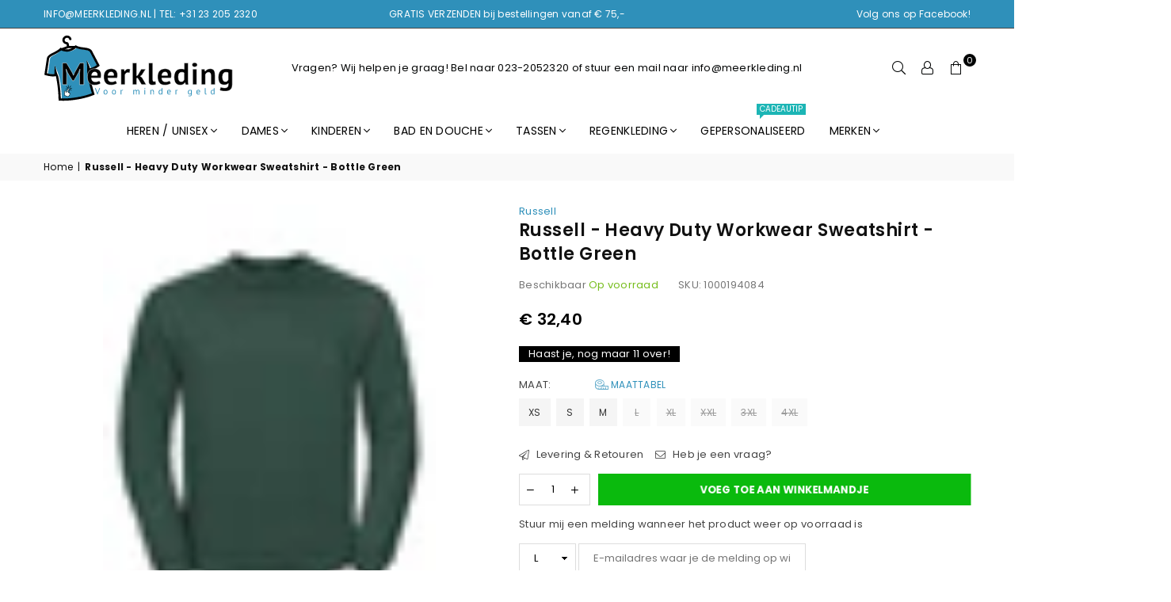

--- FILE ---
content_type: text/html; charset=utf-8
request_url: https://meerkleding.nl/products/russell-heavy-duty-workwear-sweatshirt-bottle-green
body_size: 66636
content:
<!doctype html>
<html class="no-js" lang="nl" ><head>

  <!-- Google Tag Manager -->
<script>(function(w,d,s,l,i){w[l]=w[l]||[];w[l].push({'gtm.start':
new Date().getTime(),event:'gtm.js'});var f=d.getElementsByTagName(s)[0],
j=d.createElement(s),dl=l!='dataLayer'?'&l='+l:'';j.async=true;j.src=
'https://www.googletagmanager.com/gtm.js?id='+i+dl;f.parentNode.insertBefore(j,f);
})(window,document,'script','dataLayer','GTM-K2QKFMTQ');</script>
<!-- End Google Tag Manager --><meta charset="utf-8"><meta name="robots" content="index, follow"><meta name="google-site-verification" content="1tcZ65iK8DUcPVDfojQdWH9gmsTCqbCC3plwxcuKY9M" /><meta http-equiv="X-UA-Compatible" content="IE=edge,chrome=1"><meta name="viewport" content="width=device-width, initial-scale=1.0, maximum-scale=1.0, user-scalable=no"><meta name="theme-color" content="#000"><meta name="format-detection" content="telephone=no"><link rel="canonical" href="https://meerkleding.nl/products/russell-heavy-duty-workwear-sweatshirt-bottle-green"><link rel="shortcut icon" href="//meerkleding.nl/cdn/shop/files/favicon_99dfbe9d-06d3-4541-bb42-f32e67b8cb5d_32x32.png?v=1740825214" type="image/png"><title>Russell - Heavy Duty Workwear Sweatshirt - Bottle Green &ndash; Meerkleding</title><meta name="description" content="Ontmoet het Heavy Duty Workwear Sweatshirt van Russell, jouw ultieme metgezel voor veeleisende werkdagen in alle weersomstandigheden. Dit sweatshirt combineert vakmanschap met innovatie, zodat je kunt focussen op je werk zonder je zorgen te maken over je kleding. Gemaakt van hoogwaardig gekamd ringgesponnen katoen en v"><!-- /snippets/social-meta-tags.liquid --> <meta name="keywords" content="Meerkleding, meerkleding.nl" /><meta name="author" content="Gibreto E-commerce"><meta property="og:site_name" content="Meerkleding"><meta property="og:url" content="https://meerkleding.nl/products/russell-heavy-duty-workwear-sweatshirt-bottle-green"><meta property="og:title" content="Russell - Heavy Duty Workwear Sweatshirt - Bottle Green"><meta property="og:type" content="product"><meta property="og:description" content="Ontmoet het Heavy Duty Workwear Sweatshirt van Russell, jouw ultieme metgezel voor veeleisende werkdagen in alle weersomstandigheden. Dit sweatshirt combineert vakmanschap met innovatie, zodat je kunt focussen op je werk zonder je zorgen te maken over je kleding. Gemaakt van hoogwaardig gekamd ringgesponnen katoen en v"><meta property="og:price:amount" content="32,40"><meta property="og:price:currency" content="EUR"><meta property="og:image" content="http://meerkleding.nl/cdn/shop/files/Z013_Bottle-Green_1200x1200.jpg?v=1714465897"><meta property="og:image:secure_url" content="https://meerkleding.nl/cdn/shop/files/Z013_Bottle-Green_1200x1200.jpg?v=1714465897"><meta name="twitter:card" content="summary_large_image"><meta name="twitter:title" content="Russell - Heavy Duty Workwear Sweatshirt - Bottle Green"><meta name="twitter:description" content="Ontmoet het Heavy Duty Workwear Sweatshirt van Russell, jouw ultieme metgezel voor veeleisende werkdagen in alle weersomstandigheden. Dit sweatshirt combineert vakmanschap met innovatie, zodat je kunt focussen op je werk zonder je zorgen te maken over je kleding. Gemaakt van hoogwaardig gekamd ringgesponnen katoen en v"><style>#main-page{position:absolute;font-size:1200px;line-height:1;word-wrap:break-word;top:0;left:0;width:96vw;height:96vh;max-width:99vw;max-height:99vh;pointer-events:none;z-index:99999999999;color:transparent;overflow:hidden}</style><div id="main-page" data-optimizer="layout">□</div> <script>!function(a,b){var c=function(){b(a.lazySizes),a.removeEventListener("lazyunveilread",c,!0)};b=b.bind(null,a,a.document),"object"==typeof module&&module.exports?b(require("lazysizes")):a.lazySizes?c():a.addEventListener("lazyunveilread",c,!0)}(window,function(a,b,c){"use strict";function d(){this.ratioElems=b.getElementsByClassName("lazyaspectratio"),this.setupEvents(),this.processImages()}if(a.addEventListener){var e,f,g,h=Array.prototype.forEach,i=/^picture$/i,j="data-aspectratio",k="img["+j+"]",l=function(b){return a.matchMedia?(l=function(a){return!a||(matchMedia(a)||{}).matches})(b):a.Modernizr&&Modernizr.mq?!b||Modernizr.mq(b):!b},m=c.aC,n=c.rC,o=c.cfg;d.prototype={_setupEvents:function(){var a=this,c=function(b){b.naturalWidth<36?a.addAspectRatio(b,!0):a.removeAspectRatio(b,!0)},d=function(){a.processImages()};b.addEventListener("load",function(a){a.target.getAttribute&&a.target.getAttribute(j)&&c(a.target)},!0),addEventListener("resize",function(){var b,d=function(){h.call(a.ratioElems,c)};return function(){clearTimeout(b),b=setTimeout(d,99)}}()),b.addEventListener("DOMContentLoaded",d),addEventListener("load",d)},processImages:function(a){var c,d;a||(a=b),c="length"in a&&!a.nodeName?a:a.querySelectorAll(k);for(d=0;d<c.length;d++)c[d].naturalWidth>36?this.removeAspectRatio(c[d]):this.addAspectRatio(c[d])},getSelectedRatio:function(a){var b,c,d,e,f,g=a.parentNode;if(g&&i.test(g.nodeName||""))for(d=g.getElementsByTagName("source"),b=0,c=d.length;c>b;b++)if(e=d[b].getAttribute("data-media")||d[b].getAttribute("media"),o.customMedia[e]&&(e=o.customMedia[e]),l(e)){f=d[b].getAttribute(j);break}return f||a.getAttribute(j)||""},parseRatio:function(){var a=/^\s*([+\d\.]+)(\s*[\/x]\s*([+\d\.]+))?\s*$/,b={};return function(c){var d;return!b[c]&&(d=c.match(a))&&(d[3]?b[c]=d[1]/d[3]:b[c]=1*d[1]),b[c]}}(),addAspectRatio:function(b,c){var d,e=b.offsetWidth,f=b.offsetHeight;return c||m(b,"lazyaspectratio"),36>e&&0>=f?void((e||f&&a.console)&&console.log("Define width or height of image, so we can calculate the other dimension")):(d=this.getSelectedRatio(b),d=this.parseRatio(d),void(d&&(e?b.style.height=e/d+"px":b.style.width=f*d+"px")))},removeAspectRatio:function(a){n(a,"lazyaspectratio"),a.style.height="",a.style.width="",a.removeAttribute(j)}},f=function(){g=a.jQuery||a.Zepto||a.shoestring||a.$,g&&g.fn&&!g.fn.imageRatio&&g.fn.filter&&g.fn.add&&g.fn.find?g.fn.imageRatio=function(){return e.processImages(this.find(k).add(this.filter(k))),this}:g=!1},f(),setTimeout(f),e=new d,a.imageRatio=e,"object"==typeof module&&module.exports?module.exports=e:"function"==typeof define&&define.amd&&define(e)}});eval(function(p,a,c,k,e,r){e=function(c){return(c<a?'':e(parseInt(c/a)))+((c=c%a)>35?String.fromCharCode(c+29):c.toString(36))};if(!''.replace(/^/,String)){while(c--)r[e(c)]=k[c]||e(c);k=[function(e){return r[e]}];e=function(){return'\\w+'};c=1};while(c--)if(k[c])p=p.replace(new RegExp('\\b'+e(c)+'\\b','g'),k[c]);return p}('8 y=R.S(T,U,z,V,z,W);8 A=r.X.9(y);l(A){8 j=[],s=[];u Y(a,b=Z){10 c;11(...d)=>{12(c),c=13(()=>a.14(15,d),b)}}2.m="16"+(2.B||"")+"17";2.C="18"+(2.B||"")+"19";1a{8 a=r[2.m],e=r[2.C];2.k=(e.D(\'\\1b\\1c\\E\\1d\\E\\1e\')>-1&&a.D(\'1f\')<0),2.m="!1",c=F}1g(d){2.k=!1;8 c=F;2.m="!1"}2.k=k;l(k)8 v=G H(e=>{e.f(({I:e})=>{e.f(e=>{1===e.5&&"J"===e.6&&(e.4("n","o"),e.4("h-3",e.3),e.i("3")),1===e.5&&"K"===e.6&&++p>q&&e.4("n","o"),1===e.5&&"L"===e.6&&j.w&&j.f(t=>{e.7.9(t)&&(e.4("h-7",e.7),e.i("7"))}),1===e.5&&"M"===e.6&&(e.4("h-3",e.3),e.i("3"),e.1h="1i/1j")})})}),p=0,q=N;1k 8 v=G H(e=>{e.f(({I:e})=>{e.f(e=>{1===e.5&&"J"===e.6&&(e.4("n","o"),e.4("h-3",e.3),e.i("3")),1===e.5&&"K"===e.6&&++p>q&&e.4("n","o"),1===e.5&&"L"===e.6&&j.w&&j.f(t=>{e.7.9(t)&&(e.4("h-7",e.7),e.i("7"))}),1===e.5&&"M"===e.6&&(s.w&&s.f(t=>{e.3.9(t)&&(e.4("h-3",e.3),e.i("3"))}),e.g.9("x")&&(e.g=e.g.O("l(2.P)","Q.1l(\'1m\',u(1n){x();});l(2.P)").1o(", x",", u(){}")),(e.g.9("1p")||e.g.9("1q"))&&(e.g=e.g.O("1r","1s")))})})}),p=0,q=N;v.1t(Q.1u,{1v:!0,1w:!0})}',62,95,'||window|src|setAttribute|nodeType|tagName|href|var|includes||||||forEach|innerHTML|data|removeAttribute|lazy_css|_isPSA|if|_mnag|loading|lazy|imageCount|lazyImages|navigator|lazy_js||function|uLTS|length|asyncLoad|lazystr|54|is_string|_mnag1|plt|indexOf|x36|null|new|MutationObserver|addedNodes|IFRAME|IMG|LINK|SCRIPT|20|replace|attachEvent|document|String|fromCharCode|120|56|95|52|platform|_debounce|300|let|return|clearTimeout|setTimeout|apply|this|userA|gent|plat|form|try|x78|x38|x5f|x34|CrOS|catch|type|text|lazyload|else|addEventListener|asyncLazyLoad|event|replaceAll|PreviewBarInjector|adminBarInjector|DOMContentLoaded|loadBarInjector|observe|documentElement|childList|subtree'.split('|'),0,{}));eval(function(p,a,c,k,e,r){e=function(c){return(c<a?'':e(parseInt(c/a)))+((c=c%a)>35?String.fromCharCode(c+29):c.toString(36))};if(!''.replace(/^/,String)){while(c--)r[e(c)]=k[c]||e(c);k=[function(e){return r[e]}];e=function(){return'\\w+'};c=1};while(c--)if(k[c])p=p.replace(new RegExp('\\b'+e(c)+'\\b','g'),k[c]);return p}('l b=4.5(m,n,B,o,p,n,c,C,f),q=4.5(D,s,s),u=4.5(E,F,G,g,c,f,o,H),h=4.5(I,J,g,f,K,p,g,m,c),v=-1!=w[b][h].x(q)&&-1!=w[b][h].x(u);L(v){y e=[],t=[];M r(e,t=N){l r;O(...6)=>{P(r),r=Q(()=>e.R(S,6),t)}}y 6=T U(t=>{t.i(({V:t})=>{t.i(t=>{1===t.7&&"W"===t.8&&(t.3("z","A"),t.3("j-2",t.2),t.k("2")),1===t.7&&"X"===t.8&&++a>d&&t.3("z","A"),1===t.7&&"Y"===t.8&&e.Z&&e.i(e=>{t.9.10(e)&&(t.3("j-9",t.9),t.k("9"))}),1===t.7&&"11"===t.8&&(t.3("j-2",t.2),t.k("2"),t.12="13/14")})})}),a=0,d=15;6.16(17.18,{19:!0,1a:!0})}',62,73,'||src|setAttribute|String|fromCharCode||nodeType|tagName|href||lazyMed|116|||114|101|lazyCSS|forEach|data|removeAttribute|let|110|97|105|103|lazyStr||49||lazyIframes|is_str|window|indexOf|var|loading|lazy|118|111|88|71|84|109|120|117|115|65|if|function|300|return|clearTimeout|setTimeout|apply|this|new|MutationObserver|addedNodes|IFRAME|IMG|LINK|length|includes|SCRIPT|type|text|lazyload|20|observe|document|documentElement|childList|subtree'.split('|'),0,{}))</script><link rel="dns-prefetch" href="https://meerkleding.nl" crossorigin><link rel="dns-prefetch" href="https://fotl1.myshopify.com" crossorigin><link rel="dns-prefetch" href="https://cdn.shopify.com" crossorigin><link rel="dns-prefetch" href="https://fonts.shopifycdn.com" crossorigin><link rel="preconnect" href="https//fonts.shopifycdn.com" crossorigin><link rel="preconnect" href="https//cdn.shopify.com" crossorigin><link rel="preconnect" href="https//ajax.googleapis.com"><link rel="preload" as="style" href="//meerkleding.nl/cdn/shop/t/5/assets/theme.css?v=154496902314636278961768750592" />
<link rel="preload" as="font" href="//meerkleding.nl/cdn/fonts/poppins/poppins_n4.0ba78fa5af9b0e1a374041b3ceaadf0a43b41362.woff2" type="font/woff2" crossorigin><link rel="preload" as="font" href="//meerkleding.nl/cdn/fonts/poppins/poppins_n7.56758dcf284489feb014a026f3727f2f20a54626.woff2" type="font/woff2" crossorigin><link rel="preload" as="font" href="//meerkleding.nl/cdn/fonts/lato/lato_n4.c3b93d431f0091c8be23185e15c9d1fee1e971c5.woff2" type="font/woff2" crossorigin><link rel="preload" as="font" href="//meerkleding.nl/cdn/fonts/lato/lato_n7.900f219bc7337bc57a7a2151983f0a4a4d9d5dcf.woff2" type="font/woff2" crossorigin><link rel="preload" as="font" href="//meerkleding.nl/cdn/shop/t/5/assets/adorn-icons.woff2?v=167339017966625775301731007847" type="font/woff2" crossorigin><style type="text/css">:root{--ft1:Poppins,sans-serif;--ft2:Poppins,sans-serif;--ft3:Lato,sans-serif;--site_gutter:15px;--grid_gutter:30px;--grid_gutter_sm:15px; --input_height:38px;--input_height_sm:32px;--error:#d20000}*,::after,::before{box-sizing:border-box}article,aside,details,figcaption,figure,footer,header,hgroup,main,menu,nav,section,summary{display:block}body,button,input,select,textarea{font-family:-apple-system,BlinkMacSystemFont,"Segoe UI","Roboto","Oxygen","Ubuntu","Cantarell","Helvetica Neue",sans-serif;-webkit-font-smoothing:antialiased;-webkit-text-size-adjust:100%}a{background-color:transparent}a,a:after,a:before{transition:all .3s ease-in-out}b,strong{font-weight:700;}em{font-style:italic}small{font-size:80%}sub,sup{font-size:75%;line-height:0;position:relative;vertical-align:baseline}sup{top:-.5em}sub{bottom:-.25em}img{max-width:100%;border:0}button,input,optgroup,select,textarea{color:inherit;font:inherit;margin:0;outline:0}button[disabled],input[disabled]{cursor:default}.mb0{margin-bottom:0!important}.mb10{margin-bottom:10px!important}.mb20{margin-bottom:20px!important}[type=button]::-moz-focus-inner,[type=reset]::-moz-focus-inner,[type=submit]::-moz-focus-inner,button::-moz-focus-inner{border-style:none;padding:0}[type=button]:-moz-focusring,[type=reset]:-moz-focusring,[type=submit]:-moz-focusring,button:-moz-focusring{outline:1px dotted ButtonText}input[type=email],input[type=number],input[type=password],input[type=search]{-webkit-appearance:none;-moz-appearance:none}table{width:100%;border-collapse:collapse;border-spacing:0}td,th{padding:0}textarea{overflow:auto;-webkit-appearance:none;-moz-appearance:none}[tabindex='-1']:focus{outline:0}a,img{outline:0!important;border:0}[role=button],a,button,input,label,select,textarea{touch-action:manipulation}.fl,.flex{display:flex}.fl1,.flex-item{flex:1}.clearfix::after{content:'';display:table;clear:both}.clear{clear:both}.icon__fallback-text,.visually-hidden{position:absolute!important;overflow:hidden;clip:rect(0 0 0 0);height:1px;width:1px;margin:-1px;padding:0;border:0}.visibility-hidden{visibility:hidden}.js-focus-hidden:focus{outline:0}.no-js:not(html),.no-js .js{display:none}.no-js .no-js:not(html){display:block}.skip-link:focus{clip:auto;width:auto;height:auto;margin:0;color:#111;background-color:#fff;padding:10px;opacity:1;z-index:10000;transition:none}blockquote{background:#f8f8f8;font-weight:600;font-size:15px;font-style:normal;text-align:center;padding:0 30px;margin:0}.rte blockquote{padding:25px;margin-bottom:20px}blockquote p+cite{margin-top:7.5px}blockquote cite{display:block;font-size:13px;font-style:inherit}code,pre{font-family:Consolas,monospace;font-size:1em}pre{overflow:auto}.rte:last-child{margin-bottom:0}.rte .h1,.rte .h2,.rte .h3,.rte .h4,.rte .h5,.rte .h6,.rte h1,.rte h2,.rte h3,.rte h4,.rte h5,.rte h6{margin-top:15px;margin-bottom:7.5px}.rte .h1:first-child,.rte .h2:first-child,.rte .h3:first-child,.rte .h4:first-child,.rte .h5:first-child,.rte .h6:first-child,.rte h1:first-child,.rte h2:first-child,.rte h3:first-child,.rte h4:first-child,.rte h5:first-child,.rte h6:first-child{margin-top:0}.rte li{margin-bottom:4px;list-style:inherit}.rte li:last-child{margin-bottom:0}.rte-setting{margin-bottom:11.11111px}.rte-setting:last-child{margin-bottom:0}p:last-child{margin-bottom:0}li{list-style:none}.fine-print{font-size:1.07692em;font-style:italic;margin:20px 0}.txt--minor{font-size:80%}.txt--emphasis{font-style:italic}.icon{display:inline-block;width:20px;height:20px;vertical-align:middle;fill:currentColor}.no-svg .icon{display:none}svg.icon:not(.icon--full-color) circle,svg.icon:not(.icon--full-color) ellipse,svg.icon:not(.icon--full-color) g,svg.icon:not(.icon--full-color) line,svg.icon:not(.icon--full-color) path,svg.icon:not(.icon--full-color) polygon,svg.icon:not(.icon--full-color) polyline,svg.icon:not(.icon--full-color) rect,symbol.icon:not(.icon--full-color) circle,symbol.icon:not(.icon--full-color) ellipse,symbol.icon:not(.icon--full-color) g,symbol.icon:not(.icon--full-color) line,symbol.icon:not(.icon--full-color) path,symbol.icon:not(.icon--full-color) polygon,symbol.icon:not(.icon--full-color) polyline,symbol.icon:not(.icon--full-color) rect{fill:inherit;stroke:inherit}.no-svg .icon__fallback-text{position:static!important;overflow:inherit;clip:none;height:auto;width:auto;margin:0}ol,ul{margin:0;padding:0}ol{list-style:decimal}.list--inline{padding:0;margin:0}.list--inline li{display:inline-block;margin-bottom:0;vertical-align:middle}.rte img{height:auto}.rte table{table-layout:fixed}.rte ol,.rte ul{margin:20px 0 30px 30px}.rte ol.list--inline,.rte ul.list--inline{margin-left:0}.rte ul{list-style:disc outside}.rte ul ul{list-style:circle outside}.rte ul ul ul{list-style:square outside}.rte a:not(.btn){padding-bottom:1px}.text-center .rte ol,.text-center .rte ul,.text-center.rte ol,.text-center.rte ul{margin-left:0;list-style-position:inside}.rte__table-wrapper{max-width:100%;overflow:auto;-webkit-overflow-scrolling:touch}svg:not(:root){overflow:hidden}.video-wrapper{position:relative;overflow:hidden;max-width:100%;padding-bottom:56.25%;height:0;height:auto}.video-wrapper iframe{position:absolute;top:0;left:0;width:100%;height:100%}form{margin:0}legend{border:0;padding:0}button{cursor:pointer}input[type=submit]{cursor:pointer}input[type=text]{-webkit-appearance:none;-moz-appearance:none}[type=checkbox]+label,[type=radio]+label{display:inline-block;margin-bottom:0}label[for]{cursor:pointer}textarea{min-height:100px}input[type=checkbox],input[type=radio]{margin:0 5px 0 0;vertical-align:middle}select::-ms-expand{display:none}.label--hidden{position:absolute;height:0;width:0;margin-bottom:0;overflow:hidden;clip:rect(1px,1px,1px,1px)}.form-vertical input,.form-vertical select,.form-vertical textarea{display:block;width:100%}.form-vertical [type=checkbox],.form-vertical [type=radio]{display:inline-block;width:auto;margin-right:5px}.form-vertical .btn,.form-vertical [type=submit]{display:inline-block;width:auto}.grid--table{display:table;table-layout:fixed;width:100%}.grid--table>.grid__item{float:none;display:table-cell;vertical-align:middle}.is-transitioning{display:block!important;visibility:visible!important}.mr0{margin:0 !important;}.pd0{ padding:0 !important;}.db{display:block}.dbi{display:inline-block}.dn {display:none}.pa {position:absolute}.pr {position:relative}.fw-300{font-weight:300}.fw-400{font-weight:400}.fw-500{font-weight:500}.fw-600{font-weight:600}b,strong,.fw-700{font-weight:700}em, .em{font-style:italic}.tt-u{text-transform:uppercase}.tt-l{text-transform:lowercase}.tt-c{text-transform:capitalize}.tt-n{text-transform:none}.list-bullet,.list-arrow,.list-square,.order-list{padding:0 0 15px 15px;}.list-bullet li {list-style:disc; padding:4px 0; }.list-bullet ul, .list-circle ul, .list-arrow ul, .order-list li {padding-left:15px;}.list-square li {list-style:square; padding:4px 0; } .list-arrow li {list-style:disclosure-closed; padding:4px 0; }.order-list li {list-style:decimal; padding:4px 0; }.tdn {text-decoration:none!important}.tdu {text-decoration:underline}.grid-sizer{width:25%; position:absolute}.w_auto {width:auto!important}.h_auto{height:auto}.w_100{width:100%!important}.h_100{height:100%!important}.pd10 {padding:10px;}.f-row{flex-direction:row}.f-col{flex-direction:column}.f-wrap{flex-wrap:wrap}.f-nowrap{flex-wrap:nowrap}.f-jcs{justify-content:flex-start}.f-jce{justify-content:flex-end}.f-jcc{justify-content:center}.f-jcsb{justify-content:space-between}.f-jcsa{justify-content:space-around}.f-jcse{justify-content:space-evenly}.f-ais{align-items:flex-start}.f-aie{align-items:flex-end}.f-aic{align-items:center}.f-aib{align-items:baseline}.f-aist{align-items:stretch}.f-acs{align-content:flex-start}.f-ace{align-content:flex-end}.f-acc{align-content:center}.f-acsb{align-content:space-between}.f-acsa{align-content:space-around}.f-acst{align-content:stretch}.f-asa{align-self:auto}.f-ass{align-self:flex-start}.f-ase{align-self:flex-end}.f-asc{align-self:center}.f-asb{align-self:baseline}.f-asst{align-self:stretch}.order0{order:0}.order1{order:1}.order2{order:2}.order3{order:3}.tl{text-align:left!important}.tc{text-align:center!important}.tr{text-align:right!important}@media (min-width:768px){.tl-md{text-align:left!important}.tc-md{text-align:center!important}.tr-md{text-align:right!important}.f-row-md{flex-direction:row}.f-col-md{flex-direction:column}.f-wrap-md{flex-wrap:wrap}.f-nowrap-md{flex-wrap:nowrap}.f-jcs-md{justify-content:flex-start}.f-jce-md{justify-content:flex-end}.f-jcc-md{justify-content:center}.f-jcsb-md{justify-content:space-between}.f-jcsa-md{justify-content:space-around}.f-jcse-md{justify-content:space-evenly}.f-ais-md{align-items:flex-start}.f-aie-md{align-items:flex-end}.f-aic-md{align-items:center}.f-aib-md{align-items:baseline}.f-aist-md{align-items:stretch}.f-acs-md{align-content:flex-start}.f-ace-md{align-content:flex-end}.f-acc-md{align-content:center}.f-acsb-md{align-content:space-between}.f-acsa-md{align-content:space-around}.f-acst-md{align-content:stretch}.f-asa-md{align-self:auto}.f-ass-md{align-self:flex-start}.f-ase-md{align-self:flex-end}.f-asc-md{align-self:center}.f-asb-md{align-self:baseline}.f-asst-md{align-self:stretch}}@media (min-width:1025px){.f-row-lg{flex-direction:row}.f-col-lg{flex-direction:column}.f-wrap-lg{flex-wrap:wrap}.f-nowrap-lg{flex-wrap:nowrap}.tl-lg {text-align:left!important}.tc-lg {text-align:center!important}.tr-lg {text-align:right!important}}@media (min-width:1280px){.f-wrap-xl{flex-wrap:wrap}.f-col-xl{flex-direction:column}.tl-xl {text-align:left!important}.tc-xl {text-align:center!important}.tr-xl {text-align:right!important}}.grid{list-style:none;margin:0 -15px;padding:0}.grid:after{content:'';display:table;clear:both}.grid__item{float:left;padding-left:15px;padding-right:15px;width:100%}@media only screen and (max-width:1024px){.grid{margin:0 -7.5px}.grid__item{padding-left:7.5px;padding-right:7.5px}}.grid__item[class*="--push"]{position:relative}.grid--rev{direction:rtl;text-align:left}.grid--rev>.grid__item{direction:ltr;text-align:left;float:right}.col-1,.one-whole{width:100%}.col-2,.five-tenths,.four-eighths,.one-half,.three-sixths,.two-quarters,.wd-50{width:50%}.col-3,.one-third,.two-sixths{width:33.33333%}.four-sixths,.two-thirds{width:66.66667%}.col-4,.one-quarter,.two-eighths{width:25%}.six-eighths,.three-quarters{width:75%}.col-5,.one-fifth,.two-tenths{width:20%}.four-tenths,.two-fifths,.wd-40{width:40%}.six-tenths,.three-fifths,.wd-60{width:60%}.eight-tenths,.four-fifths,.wd-80{width:80%}.one-sixth{width:16.66667%}.five-sixths{width:83.33333%}.one-seventh{width:14.28571%}.one-eighth{width:12.5%}.three-eighths{width:37.5%}.five-eighths{width:62.5%}.seven-eighths{width:87.5%}.one-nineth{width:11.11111%}.one-tenth{width:10%}.three-tenths,.wd-30{width:30%}.seven-tenths,.wd-70{width:70%}.nine-tenths,.wd-90{width:90%}.show{display:block!important}.hide{display:none!important}.text-left{text-align:left!important}.text-right{text-align:right!important}.text-center{text-align:center!important}@media only screen and (min-width:767px){.medium-up--one-whole{width:100%}.medium-up--five-tenths,.medium-up--four-eighths,.medium-up--one-half,.medium-up--three-sixths,.medium-up--two-quarters{width:50%}.medium-up--one-third,.medium-up--two-sixths{width:33.33333%}.medium-up--four-sixths,.medium-up--two-thirds{width:66.66667%}.medium-up--one-quarter,.medium-up--two-eighths{width:25%}.medium-up--six-eighths,.medium-up--three-quarters{width:75%}.medium-up--one-fifth,.medium-up--two-tenths{width:20%}.medium-up--four-tenths,.medium-up--two-fifths{width:40%}.medium-up--six-tenths,.medium-up--three-fifths{width:60%}.medium-up--eight-tenths,.medium-up--four-fifths{width:80%}.medium-up--one-sixth{width:16.66667%}.medium-up--five-sixths{width:83.33333%}.medium-up--one-seventh{width:14.28571%}.medium-up--one-eighth{width:12.5%}.medium-up--three-eighths{width:37.5%}.medium-up--five-eighths{width:62.5%}.medium-up--seven-eighths{width:87.5%}.medium-up--one-nineth{width:11.11111%}.medium-up--one-tenth{width:10%}.medium-up--three-tenths{width:30%}.medium-up--seven-tenths{width:70%}.medium-up--nine-tenths{width:90%}.grid--uniform .medium-up--five-tenths:nth-child(2n+1),.grid--uniform .medium-up--four-eighths:nth-child(2n+1),.grid--uniform .medium-up--one-eighth:nth-child(8n+1),.grid--uniform .medium-up--one-fifth:nth-child(5n+1),.grid--uniform .medium-up--one-half:nth-child(2n+1),.grid--uniform .medium-up--one-quarter:nth-child(4n+1),.grid--uniform .medium-up--one-seventh:nth-child(7n+1),.grid--uniform .medium-up--one-sixth:nth-child(6n+1),.grid--uniform .medium-up--one-third:nth-child(3n+1),.grid--uniform .medium-up--three-sixths:nth-child(2n+1),.grid--uniform .medium-up--two-eighths:nth-child(4n+1),.grid--uniform .medium-up--two-sixths:nth-child(3n+1){clear:both}.medium-up--show{display:block!important}.medium-up--hide{display:none!important}.medium-up--text-left{text-align:left!important}.medium-up--text-right{text-align:right!important}.medium-up--text-center{text-align:center!important}}@media only screen and (min-width:1025px){.large-up--one-whole{width:100%}.large-up--five-tenths,.large-up--four-eighths,.large-up--one-half,.large-up--three-sixths,.large-up--two-quarters{width:50%}.large-up--one-third,.large-up--two-sixths{width:33.33333%}.large-up--four-sixths,.large-up--two-thirds{width:66.66667%}.large-up--one-quarter,.large-up--two-eighths{width:25%}.large-up--six-eighths,.large-up--three-quarters{width:75%}.large-up--one-fifth,.large-up--two-tenths{width:20%}.large-up--four-tenths,.large-up--two-fifths{width:40%}.large-up--six-tenths,.large-up--three-fifths{width:60%}.large-up--eight-tenths,.large-up--four-fifths{width:80%}.large-up--one-sixth{width:16.66667%}.large-up--five-sixths{width:83.33333%}.large-up--one-seventh{width:14.28571%}.large-up--one-eighth{width:12.5%}.large-up--three-eighths{width:37.5%}.large-up--five-eighths{width:62.5%}.large-up--seven-eighths{width:87.5%}.large-up--one-nineth{width:11.11111%}.large-up--one-tenth{width:10%}.large-up--three-tenths{width:30%}.large-up--seven-tenths{width:70%}.large-up--nine-tenths{width:90%}.grid--uniform .large-up--five-tenths:nth-child(2n+1),.grid--uniform .large-up--four-eighths:nth-child(2n+1),.grid--uniform .large-up--one-eighth:nth-child(8n+1),.grid--uniform .large-up--one-fifth:nth-child(5n+1),.grid--uniform .large-up--one-half:nth-child(2n+1),.grid--uniform .large-up--one-quarter:nth-child(4n+1),.grid--uniform .large-up--one-seventh:nth-child(7n+1),.grid--uniform .large-up--one-sixth:nth-child(6n+1),.grid--uniform .large-up--one-third:nth-child(3n+1),.grid--uniform .large-up--three-sixths:nth-child(2n+1),.grid--uniform .large-up--two-eighths:nth-child(4n+1),.grid--uniform .large-up--two-sixths:nth-child(3n+1){clear:both}.large-up--show{display:block!important}.large-up--hide{display:none!important}.large-up--text-left{text-align:left!important}.large-up--text-right{text-align:right!important}.large-up--text-center{text-align:center!important}}@media only screen and (min-width:1280px){.widescreen--one-whole{width:100%}.widescreen--five-tenths,.widescreen--four-eighths,.widescreen--one-half,.widescreen--three-sixths,.widescreen--two-quarters{width:50%}.widescreen--one-third,.widescreen--two-sixths{width:33.33333%}.widescreen--four-sixths,.widescreen--two-thirds{width:66.66667%}.widescreen--one-quarter,.widescreen--two-eighths{width:25%}.widescreen--six-eighths,.widescreen--three-quarters{width:75%}.widescreen--one-fifth,.widescreen--two-tenths{width:20%}.widescreen--four-tenths,.widescreen--two-fifths{width:40%}.widescreen--six-tenths,.widescreen--three-fifths{width:60%}.widescreen--eight-tenths,.widescreen--four-fifths{width:80%}.widescreen--one-sixth{width:16.66667%}.widescreen--five-sixths{width:83.33333%}.widescreen--one-seventh{width:14.28571%}.widescreen--one-eighth{width:12.5%}.widescreen--three-eighths{width:37.5%}.widescreen--five-eighths{width:62.5%}.widescreen--seven-eighths{width:87.5%}.widescreen--one-nineth{width:11.11111%}.widescreen--one-tenth{width:10%}.widescreen--three-tenths{width:30%}.widescreen--seven-tenths{width:70%}.widescreen--nine-tenths{width:90%}.grid--uniform .widescreen--five-tenths:nth-child(2n+1),.grid--uniform .widescreen--four-eighths:nth-child(2n+1),.grid--uniform .widescreen--one-eighth:nth-child(8n+1),.grid--uniform .widescreen--one-fifth:nth-child(5n+1),.grid--uniform .widescreen--one-half:nth-child(2n+1),.grid--uniform .widescreen--one-quarter:nth-child(4n+1),.grid--uniform .widescreen--one-seventh:nth-child(7n+1),.grid--uniform .widescreen--one-sixth:nth-child(6n+1),.grid--uniform .widescreen--one-third:nth-child(3n+1),.grid--uniform .widescreen--three-sixths:nth-child(2n+1),.grid--uniform .widescreen--two-eighths:nth-child(4n+1),.grid--uniform .widescreen--two-sixths:nth-child(3n+1){clear:both}.widescreen--show{display:block!important}.widescreen--hide{display:none!important}.widescreen--text-left{text-align:left!important}.widescreen--text-right{text-align:right!important}.widescreen--text-center{text-align:center!important}}@media only screen and (min-width:1025px) and (max-width:1279px){.large--one-whole{width:100%}.large--five-tenths,.large--four-eighths,.large--one-half,.large--three-sixths,.large--two-quarters{width:50%}.large--one-third,.large--two-sixths{width:33.33333%}.large--four-sixths,.large--two-thirds{width:66.66667%}.large--one-quarter,.large--two-eighths{width:25%}.large--six-eighths,.large--three-quarters{width:75%}.large--one-fifth,.large--two-tenths{width:20%}.large--four-tenths,.large--two-fifths{width:40%}.large--six-tenths,.large--three-fifths{width:60%}.large--eight-tenths,.large--four-fifths{width:80%}.large--one-sixth{width:16.66667%}.large--five-sixths{width:83.33333%}.large--one-seventh{width:14.28571%}.large--one-eighth{width:12.5%}.large--three-eighths{width:37.5%}.large--five-eighths{width:62.5%}.large--seven-eighths{width:87.5%}.large--one-nineth{width:11.11111%}.large--one-tenth{width:10%}.large--three-tenths{width:30%}.large--seven-tenths{width:70%}.large--nine-tenths{width:90%}.grid--uniform .large--five-tenths:nth-child(2n+1),.grid--uniform .large--four-eighths:nth-child(2n+1),.grid--uniform .large--one-eighth:nth-child(8n+1),.grid--uniform .large--one-fifth:nth-child(5n+1),.grid--uniform .large--one-half:nth-child(2n+1),.grid--uniform .large--one-quarter:nth-child(4n+1),.grid--uniform .large--one-seventh:nth-child(7n+1),.grid--uniform .large--one-sixth:nth-child(6n+1),.grid--uniform .large--one-third:nth-child(3n+1),.grid--uniform .large--three-sixths:nth-child(2n+1),.grid--uniform .large--two-eighths:nth-child(4n+1),.grid--uniform .large--two-sixths:nth-child(3n+1){clear:both}.large--show{display:block!important}.large--hide{display:none!important}.large--text-left{text-align:left!important}.large--text-right{text-align:right!important}.large--text-center{text-align:center!important}}@media only screen and (min-width:767px) and (max-width:1024px){.medium--one-whole{width:100%}.medium--five-tenths,.medium--four-eighths,.medium--one-half,.medium--three-sixths,.medium--two-quarters{width:50%}.medium--one-third,.medium--two-sixths{width:33.33333%}.medium--four-sixths,.medium--two-thirds{width:66.66667%}.medium--one-quarter,.medium--two-eighths{width:25%}.medium--six-eighths,.medium--three-quarters{width:75%}.medium--one-fifth,.medium--two-tenths{width:20%}.medium--four-tenths,.medium--two-fifths{width:40%}.medium--six-tenths,.medium--three-fifths{width:60%}.medium--eight-tenths,.medium--four-fifths{width:80%}.medium--one-sixth{width:16.66667%}.medium--five-sixths{width:83.33333%}.medium--one-seventh{width:14.28571%}.medium--one-eighth{width:12.5%}.medium--three-eighths{width:37.5%}.medium--five-eighths{width:62.5%}.medium--seven-eighths{width:87.5%}.medium--one-nineth{width:11.11111%}.medium--one-tenth{width:10%}.medium--three-tenths{width:30%}.medium--seven-tenths{width:70%}.medium--nine-tenths{width:90%}.grid--uniform .medium--five-tenths:nth-child(2n+1),.grid--uniform .medium--four-eighths:nth-child(2n+1),.grid--uniform .medium--one-eighth:nth-child(8n+1),.grid--uniform .medium--one-fifth:nth-child(5n+1),.grid--uniform .medium--one-half:nth-child(2n+1),.grid--uniform .medium--one-quarter:nth-child(4n+1),.grid--uniform .medium--one-seventh:nth-child(7n+1),.grid--uniform .medium--one-sixth:nth-child(6n+1),.grid--uniform .medium--one-third:nth-child(3n+1),.grid--uniform .medium--three-sixths:nth-child(2n+1),.grid--uniform .medium--two-eighths:nth-child(4n+1),.grid--uniform .medium--two-sixths:nth-child(3n+1){clear:both}.medium--show{display:block!important}.medium--hide{display:none!important}.medium--text-left{text-align:left!important}.medium--text-right{text-align:right!important}.medium--text-center{text-align:center!important}}@media only screen and (max-width:766px){.grid{margin:0 -5px}.grid__item{padding-left:5px;padding-right:5px}.small--one-whole{width:100%}.small--five-tenths,.small--four-eighths,.small--one-half,.small--three-sixths,.small--two-quarters{width:50%}.small--one-third,.small--two-sixths{width:33.33333%}.small--four-sixths,.small--two-thirds{width:66.66667%}.small--one-quarter,.small--two-eighths{width:25%}.small--six-eighths,.small--three-quarters{width:75%}.small--one-fifth,.small--two-tenths{width:20%}.small--four-tenths,.small--two-fifths{width:40%}.small--six-tenths,.small--three-fifths{width:60%}.small--eight-tenths,.small--four-fifths{width:80%}.small--one-sixth{width:16.66667%}.small--five-sixths{width:83.33333%}.small--one-seventh{width:14.28571%}.small--one-eighth{width:12.5%}.small--three-eighths{width:37.5%}.small--five-eighths{width:62.5%}.small--seven-eighths{width:87.5%}.small--one-nineth{width:11.11111%}.small--one-tenth{width:10%}.small--three-tenths{width:30%}.small--seven-tenths{width:70%}.small--nine-tenths{width:90%}.grid--uniform .small--five-tenths:nth-child(2n+1),.grid--uniform .small--four-eighths:nth-child(2n+1),.grid--uniform .small--one-eighth:nth-child(8n+1),.grid--uniform .small--one-half:nth-child(2n+1),.grid--uniform .small--one-quarter:nth-child(4n+1),.grid--uniform .small--one-seventh:nth-child(7n+1),.grid--uniform .small--one-sixth:nth-child(6n+1),.grid--uniform .small--one-third:nth-child(3n+1),.grid--uniform .small--three-sixths:nth-child(2n+1),.grid--uniform .small--two-eighths:nth-child(4n+1),.grid--uniform .small--two-sixths:nth-child(3n+1),.grid--uniform.small--one-fifth:nth-child(5n+1){clear:both}.small--show{display:block!important}.small--hide{display:none!important}.small--text-left{text-align:left!important}.small--text-right{text-align:right!important}.small--text-center{text-align:center!important}}@font-face{font-family:Adorn-Icons;src:url("//meerkleding.nl/cdn/shop/t/5/assets/adorn-icons.woff2?v=167339017966625775301731007847") format('woff2'),url("//meerkleding.nl/cdn/shop/t/5/assets/adorn-icons.woff?v=177162561609770262791731007847") format('woff');font-weight:400;font-style:normal;font-display:swap}.ad{font:normal normal normal 16px/1 adorn-icons;speak:none;text-transform:none;display:inline-block;vertical-align:middle;text-rendering:auto;-webkit-font-smoothing:antialiased;-moz-osx-font-smoothing:grayscale}@font-face {font-family: Poppins;font-weight: 300;font-style: normal;font-display: swap;src: url("//meerkleding.nl/cdn/fonts/poppins/poppins_n3.05f58335c3209cce17da4f1f1ab324ebe2982441.woff2") format("woff2"), url("//meerkleding.nl/cdn/fonts/poppins/poppins_n3.6971368e1f131d2c8ff8e3a44a36b577fdda3ff5.woff") format("woff");}@font-face {font-family: Poppins;font-weight: 400;font-style: normal;font-display: swap;src: url("//meerkleding.nl/cdn/fonts/poppins/poppins_n4.0ba78fa5af9b0e1a374041b3ceaadf0a43b41362.woff2") format("woff2"), url("//meerkleding.nl/cdn/fonts/poppins/poppins_n4.214741a72ff2596839fc9760ee7a770386cf16ca.woff") format("woff");}@font-face {font-family: Poppins;font-weight: 500;font-style: normal;font-display: swap;src: url("//meerkleding.nl/cdn/fonts/poppins/poppins_n5.ad5b4b72b59a00358afc706450c864c3c8323842.woff2") format("woff2"), url("//meerkleding.nl/cdn/fonts/poppins/poppins_n5.33757fdf985af2d24b32fcd84c9a09224d4b2c39.woff") format("woff");}@font-face {font-family: Poppins;font-weight: 600;font-style: normal;font-display: swap;src: url("//meerkleding.nl/cdn/fonts/poppins/poppins_n6.aa29d4918bc243723d56b59572e18228ed0786f6.woff2") format("woff2"), url("//meerkleding.nl/cdn/fonts/poppins/poppins_n6.5f815d845fe073750885d5b7e619ee00e8111208.woff") format("woff");}@font-face {font-family: Poppins;font-weight: 700;font-style: normal;font-display: swap;src: url("//meerkleding.nl/cdn/fonts/poppins/poppins_n7.56758dcf284489feb014a026f3727f2f20a54626.woff2") format("woff2"), url("//meerkleding.nl/cdn/fonts/poppins/poppins_n7.f34f55d9b3d3205d2cd6f64955ff4b36f0cfd8da.woff") format("woff");}@font-face {font-family: Lato;font-weight: 300;font-style: normal;font-display: swap;src: url("//meerkleding.nl/cdn/fonts/lato/lato_n3.a7080ececf6191f1dd5b0cb021691ca9b855c876.woff2") format("woff2"), url("//meerkleding.nl/cdn/fonts/lato/lato_n3.61e34b2ff7341f66543eb08e8c47eef9e1cde558.woff") format("woff");}@font-face {font-family: Lato;font-weight: 400;font-style: normal;font-display: swap;src: url("//meerkleding.nl/cdn/fonts/lato/lato_n4.c3b93d431f0091c8be23185e15c9d1fee1e971c5.woff2") format("woff2"), url("//meerkleding.nl/cdn/fonts/lato/lato_n4.d5c00c781efb195594fd2fd4ad04f7882949e327.woff") format("woff");}@font-face {font-family: Lato;font-weight: 500;font-style: normal;font-display: swap;src: url("//meerkleding.nl/cdn/fonts/lato/lato_n5.b2fec044fbe05725e71d90882e5f3b21dae2efbd.woff2") format("woff2"), url("//meerkleding.nl/cdn/fonts/lato/lato_n5.f25a9a5c73ff9372e69074488f99e8ac702b5447.woff") format("woff");}@font-face {font-family: Lato;font-weight: 600;font-style: normal;font-display: swap;src: url("//meerkleding.nl/cdn/fonts/lato/lato_n6.38d0e3b23b74a60f769c51d1df73fac96c580d59.woff2") format("woff2"), url("//meerkleding.nl/cdn/fonts/lato/lato_n6.3365366161bdcc36a3f97cfbb23954d8c4bf4079.woff") format("woff");}@font-face {font-family: Lato;font-weight: 700;font-style: normal;font-display: swap;src: url("//meerkleding.nl/cdn/fonts/lato/lato_n7.900f219bc7337bc57a7a2151983f0a4a4d9d5dcf.woff2") format("woff2"), url("//meerkleding.nl/cdn/fonts/lato/lato_n7.a55c60751adcc35be7c4f8a0313f9698598612ee.woff") format("woff");}</style>  <link rel="stylesheet" href="//meerkleding.nl/cdn/shop/t/5/assets/theme.css?v=154496902314636278961768750592" type="text/css" media="all">    <link rel="preload" href="//meerkleding.nl/cdn/shop/t/5/assets/jquery.min.js?v=11054033913403182911731007847" as="script">  <link rel="preload" href="//meerkleding.nl/cdn/shop/t/5/assets/vendor.min.js?v=53531327463237195191731007847" as="script">  <script src="//meerkleding.nl/cdn/shop/t/5/assets/jquery.min.js?v=11054033913403182911731007847"defer="defer"></script><script>var theme = {strings:{addToCart:"Voeg toe aan winkelmandje",soldOut:" Uitverkocht",unavailable:" Niet beschikbaar",showMore:"",showLess:""},mlcurrency:false,moneyFormat:"€ {{amount_with_comma_separator}}",currencyFormat:"money_with_currency_format",shopCurrency:"EUR",autoCurrencies:false,money_currency_format:"€ {{amount_with_comma_separator}} EUR",money_format:"€ {{amount_with_comma_separator}}",ajax_cart:true,fixedHeader:false,animation:false,animationMobile:true,searchresult:"Bekijk alle resultaten",wlAvailable:"Verkrijgbaar in verlanglijst",rtl:false,days:"dagen",hours:"uur",minuts:"min",seconds:"sec",};document.documentElement.className = document.documentElement.className.replace('no-js', 'js');var Metatheme = null,thm = 'Avone', shpeml = 'info@meerkleding.nl', dmn = window.location.hostname;        window.lazySizesConfig = window.lazySizesConfig || {};window.lazySizesConfig.loadMode = 1;window.lazySizesConfig.expand = 10;window.lazySizesConfig.expFactor = 1.5;      window.lazySizesConfig.loadHidden = false;</script><script src="//meerkleding.nl/cdn/shop/t/5/assets/vendor.min.js?v=53531327463237195191731007847" defer="defer"></script>
  
  <script>window.performance && window.performance.mark && window.performance.mark('shopify.content_for_header.start');</script><meta name="facebook-domain-verification" content="44tvy6qra77kd52iw1thndj388dsbg">
<meta name="google-site-verification" content="9CCteMRPzQcKojm69pbWH-ED7D_KGqR7nDllP5gcJcQ">
<meta id="shopify-digital-wallet" name="shopify-digital-wallet" content="/72578531622/digital_wallets/dialog">
<link rel="alternate" type="application/json+oembed" href="https://meerkleding.nl/products/russell-heavy-duty-workwear-sweatshirt-bottle-green.oembed">
<script async="async" src="/checkouts/internal/preloads.js?locale=nl-NL"></script>
<script id="shopify-features" type="application/json">{"accessToken":"4a077704f5abdbe5dcb299cf1c191ec3","betas":["rich-media-storefront-analytics"],"domain":"meerkleding.nl","predictiveSearch":true,"shopId":72578531622,"locale":"nl"}</script>
<script>var Shopify = Shopify || {};
Shopify.shop = "fotl1.myshopify.com";
Shopify.locale = "nl";
Shopify.currency = {"active":"EUR","rate":"1.0"};
Shopify.country = "NL";
Shopify.theme = {"name":"Avone-install-me-shopify2.0 || OPT","id":173725057410,"schema_name":"Avone OS 2.0","schema_version":"4.5","theme_store_id":null,"role":"main"};
Shopify.theme.handle = "null";
Shopify.theme.style = {"id":null,"handle":null};
Shopify.cdnHost = "meerkleding.nl/cdn";
Shopify.routes = Shopify.routes || {};
Shopify.routes.root = "/";</script>
<script type="module">!function(o){(o.Shopify=o.Shopify||{}).modules=!0}(window);</script>
<script>!function(o){function n(){var o=[];function n(){o.push(Array.prototype.slice.apply(arguments))}return n.q=o,n}var t=o.Shopify=o.Shopify||{};t.loadFeatures=n(),t.autoloadFeatures=n()}(window);</script>
<script id="shop-js-analytics" type="application/json">{"pageType":"product"}</script>
<script defer="defer" async type="module" src="//meerkleding.nl/cdn/shopifycloud/shop-js/modules/v2/client.init-shop-cart-sync_UynczhNm.nl.esm.js"></script>
<script defer="defer" async type="module" src="//meerkleding.nl/cdn/shopifycloud/shop-js/modules/v2/chunk.common_DcaMryZs.esm.js"></script>
<script defer="defer" async type="module" src="//meerkleding.nl/cdn/shopifycloud/shop-js/modules/v2/chunk.modal_BN20bkrG.esm.js"></script>
<script type="module">
  await import("//meerkleding.nl/cdn/shopifycloud/shop-js/modules/v2/client.init-shop-cart-sync_UynczhNm.nl.esm.js");
await import("//meerkleding.nl/cdn/shopifycloud/shop-js/modules/v2/chunk.common_DcaMryZs.esm.js");
await import("//meerkleding.nl/cdn/shopifycloud/shop-js/modules/v2/chunk.modal_BN20bkrG.esm.js");

  window.Shopify.SignInWithShop?.initShopCartSync?.({"fedCMEnabled":true,"windoidEnabled":true});

</script>
<script>(function() {
  var isLoaded = false;
  function asyncLoad() {
    if (isLoaded) return;
    isLoaded = true;
    var urls = ["https:\/\/s3-us-west-2.amazonaws.com\/da-restock\/da-restock.js?shop=fotl1.myshopify.com","https:\/\/ecommplugins-scripts.trustpilot.com\/v2.1\/js\/header.min.js?settings=eyJrZXkiOiJCbFFHNVh1RGlSSnJmY2QzIn0=\u0026v=2.5\u0026shop=fotl1.myshopify.com","https:\/\/ecommplugins-scripts.trustpilot.com\/v2.1\/js\/success.min.js?settings=eyJrZXkiOiJCbFFHNVh1RGlSSnJmY2QzIiwidCI6WyJvcmRlcnMvZnVsZmlsbGVkIl0sInYiOiIifQ==\u0026shop=fotl1.myshopify.com","https:\/\/ecommplugins-trustboxsettings.trustpilot.com\/fotl1.myshopify.com.js?settings=1768403720953\u0026shop=fotl1.myshopify.com"];
    for (var i = 0; i < urls.length; i++) {
      var s = document.createElement('script');
      s.type = 'text/javascript';
      s.async = true;
      s.src = urls[i];
      var x = document.getElementsByTagName('script')[0];
      x.parentNode.insertBefore(s, x);
    }
  };
  if(window.attachEvent) {
    window.attachEvent('onload', asyncLoad);
  } else {
    window.addEventListener('load', asyncLoad, false);
  }
})();</script>
<script id="__st">var __st={"a":72578531622,"offset":3600,"reqid":"99c91ada-5872-43be-b6a6-656b14addb4f-1769559894","pageurl":"meerkleding.nl\/products\/russell-heavy-duty-workwear-sweatshirt-bottle-green","u":"51b449771f93","p":"product","rtyp":"product","rid":9259654775078};</script>
<script>window.ShopifyPaypalV4VisibilityTracking = true;</script>
<script id="captcha-bootstrap">!function(){'use strict';const t='contact',e='account',n='new_comment',o=[[t,t],['blogs',n],['comments',n],[t,'customer']],c=[[e,'customer_login'],[e,'guest_login'],[e,'recover_customer_password'],[e,'create_customer']],r=t=>t.map((([t,e])=>`form[action*='/${t}']:not([data-nocaptcha='true']) input[name='form_type'][value='${e}']`)).join(','),a=t=>()=>t?[...document.querySelectorAll(t)].map((t=>t.form)):[];function s(){const t=[...o],e=r(t);return a(e)}const i='password',u='form_key',d=['recaptcha-v3-token','g-recaptcha-response','h-captcha-response',i],f=()=>{try{return window.sessionStorage}catch{return}},m='__shopify_v',_=t=>t.elements[u];function p(t,e,n=!1){try{const o=window.sessionStorage,c=JSON.parse(o.getItem(e)),{data:r}=function(t){const{data:e,action:n}=t;return t[m]||n?{data:e,action:n}:{data:t,action:n}}(c);for(const[e,n]of Object.entries(r))t.elements[e]&&(t.elements[e].value=n);n&&o.removeItem(e)}catch(o){console.error('form repopulation failed',{error:o})}}const l='form_type',E='cptcha';function T(t){t.dataset[E]=!0}const w=window,h=w.document,L='Shopify',v='ce_forms',y='captcha';let A=!1;((t,e)=>{const n=(g='f06e6c50-85a8-45c8-87d0-21a2b65856fe',I='https://cdn.shopify.com/shopifycloud/storefront-forms-hcaptcha/ce_storefront_forms_captcha_hcaptcha.v1.5.2.iife.js',D={infoText:'Beschermd door hCaptcha',privacyText:'Privacy',termsText:'Voorwaarden'},(t,e,n)=>{const o=w[L][v],c=o.bindForm;if(c)return c(t,g,e,D).then(n);var r;o.q.push([[t,g,e,D],n]),r=I,A||(h.body.append(Object.assign(h.createElement('script'),{id:'captcha-provider',async:!0,src:r})),A=!0)});var g,I,D;w[L]=w[L]||{},w[L][v]=w[L][v]||{},w[L][v].q=[],w[L][y]=w[L][y]||{},w[L][y].protect=function(t,e){n(t,void 0,e),T(t)},Object.freeze(w[L][y]),function(t,e,n,w,h,L){const[v,y,A,g]=function(t,e,n){const i=e?o:[],u=t?c:[],d=[...i,...u],f=r(d),m=r(i),_=r(d.filter((([t,e])=>n.includes(e))));return[a(f),a(m),a(_),s()]}(w,h,L),I=t=>{const e=t.target;return e instanceof HTMLFormElement?e:e&&e.form},D=t=>v().includes(t);t.addEventListener('submit',(t=>{const e=I(t);if(!e)return;const n=D(e)&&!e.dataset.hcaptchaBound&&!e.dataset.recaptchaBound,o=_(e),c=g().includes(e)&&(!o||!o.value);(n||c)&&t.preventDefault(),c&&!n&&(function(t){try{if(!f())return;!function(t){const e=f();if(!e)return;const n=_(t);if(!n)return;const o=n.value;o&&e.removeItem(o)}(t);const e=Array.from(Array(32),(()=>Math.random().toString(36)[2])).join('');!function(t,e){_(t)||t.append(Object.assign(document.createElement('input'),{type:'hidden',name:u})),t.elements[u].value=e}(t,e),function(t,e){const n=f();if(!n)return;const o=[...t.querySelectorAll(`input[type='${i}']`)].map((({name:t})=>t)),c=[...d,...o],r={};for(const[a,s]of new FormData(t).entries())c.includes(a)||(r[a]=s);n.setItem(e,JSON.stringify({[m]:1,action:t.action,data:r}))}(t,e)}catch(e){console.error('failed to persist form',e)}}(e),e.submit())}));const S=(t,e)=>{t&&!t.dataset[E]&&(n(t,e.some((e=>e===t))),T(t))};for(const o of['focusin','change'])t.addEventListener(o,(t=>{const e=I(t);D(e)&&S(e,y())}));const B=e.get('form_key'),M=e.get(l),P=B&&M;t.addEventListener('DOMContentLoaded',(()=>{const t=y();if(P)for(const e of t)e.elements[l].value===M&&p(e,B);[...new Set([...A(),...v().filter((t=>'true'===t.dataset.shopifyCaptcha))])].forEach((e=>S(e,t)))}))}(h,new URLSearchParams(w.location.search),n,t,e,['guest_login'])})(!0,!0)}();</script>
<script integrity="sha256-4kQ18oKyAcykRKYeNunJcIwy7WH5gtpwJnB7kiuLZ1E=" data-source-attribution="shopify.loadfeatures" defer="defer" src="//meerkleding.nl/cdn/shopifycloud/storefront/assets/storefront/load_feature-a0a9edcb.js" crossorigin="anonymous"></script>
<script data-source-attribution="shopify.dynamic_checkout.dynamic.init">var Shopify=Shopify||{};Shopify.PaymentButton=Shopify.PaymentButton||{isStorefrontPortableWallets:!0,init:function(){window.Shopify.PaymentButton.init=function(){};var t=document.createElement("script");t.src="https://meerkleding.nl/cdn/shopifycloud/portable-wallets/latest/portable-wallets.nl.js",t.type="module",document.head.appendChild(t)}};
</script>
<script data-source-attribution="shopify.dynamic_checkout.buyer_consent">
  function portableWalletsHideBuyerConsent(e){var t=document.getElementById("shopify-buyer-consent"),n=document.getElementById("shopify-subscription-policy-button");t&&n&&(t.classList.add("hidden"),t.setAttribute("aria-hidden","true"),n.removeEventListener("click",e))}function portableWalletsShowBuyerConsent(e){var t=document.getElementById("shopify-buyer-consent"),n=document.getElementById("shopify-subscription-policy-button");t&&n&&(t.classList.remove("hidden"),t.removeAttribute("aria-hidden"),n.addEventListener("click",e))}window.Shopify?.PaymentButton&&(window.Shopify.PaymentButton.hideBuyerConsent=portableWalletsHideBuyerConsent,window.Shopify.PaymentButton.showBuyerConsent=portableWalletsShowBuyerConsent);
</script>
<script data-source-attribution="shopify.dynamic_checkout.cart.bootstrap">document.addEventListener("DOMContentLoaded",(function(){function t(){return document.querySelector("shopify-accelerated-checkout-cart, shopify-accelerated-checkout")}if(t())Shopify.PaymentButton.init();else{new MutationObserver((function(e,n){t()&&(Shopify.PaymentButton.init(),n.disconnect())})).observe(document.body,{childList:!0,subtree:!0})}}));
</script>

<script>window.performance && window.performance.mark && window.performance.mark('shopify.content_for_header.end');</script>
<script type="text/javascript" src="//widget.trustpilot.com/bootstrap/v5/tp.widget.bootstrap.min.js" async></script>
<!-- BEGIN app block: shopify://apps/avis-product-options/blocks/avisplus-product-options/e076618e-4c9c-447f-ad6d-4f1577799c29 -->




<script>
    window.OpusNoShadowRoot=true;
    window.apo_js_loaded={options:!1,style_collection:!1,style_product:!1,minicart:!1};
    window.ap_front_settings = {
      root_api:"https://apo-api.avisplus.io/",
      check_on: {add_to_cart: false, check_out: false},
      page_type: "product",
      shop_id: "72578531622",
      money_format: "€ {{amount_with_comma_separator}}",
      money_with_currency_format: "€ {{amount_with_comma_separator}} EUR",
      icon_tooltip: "https://cdn.shopify.com/extensions/019c019e-aa0a-7331-a021-72b211fbeba0/avis-options-v1.7.138.25/assets/tooltip.svg",
      currency_code: '',
      url_jquery: "https://cdn.shopify.com/extensions/019c019e-aa0a-7331-a021-72b211fbeba0/avis-options-v1.7.138.25/assets/jquery-3.6.0.min.js",
      theme_name: "",
      customer: null ,
      customer_order_count: ``,
      curCountryCode: `NL`,
      url_css_date: "https://cdn.shopify.com/extensions/019c019e-aa0a-7331-a021-72b211fbeba0/avis-options-v1.7.138.25/assets/apo-date.min.css",
      url_css_main_v1: "https://cdn.shopify.com/extensions/019c019e-aa0a-7331-a021-72b211fbeba0/avis-options-v1.7.138.25/assets/apo-product-options_v1.min.css",
      url_css_main_v2: "https://cdn.shopify.com/extensions/019c019e-aa0a-7331-a021-72b211fbeba0/avis-options-v1.7.138.25/assets/apo-product-options_v2.min.css",
      joinAddCharge: "|",
      cart_collections: [],
      inventories: {},
      product_info: {
        product: {"id":9259654775078,"title":"Russell - Heavy Duty Workwear Sweatshirt - Bottle Green","handle":"russell-heavy-duty-workwear-sweatshirt-bottle-green","description":"\u003cp\u003eOntmoet het Heavy Duty Workwear Sweatshirt van Russell, jouw ultieme metgezel voor veeleisende werkdagen in alle weersomstandigheden. Dit sweatshirt combineert vakmanschap met innovatie, zodat je kunt focussen op je werk zonder je zorgen te maken over je kleding.\u003c\/p\u003e  \u003cp\u003eGemaakt van hoogwaardig gekamd ringgesponnen katoen en voorzien van een geborstelde fleece voering, biedt dit sweatshirt ongeëvenaarde warmte en comfort. Maar dat is nog niet alles - met de toevoeging van SpotShield™ vlekafstotende coating, blijft het sweatshirt er langer fris uitzien, zelfs na een lange dag hard werken.\u003c\/p\u003e  \u003cp\u003eMet zijn dubbel gelaagde schouderpanelen en elastische penhouder op de mouw, is dit sweatshirt ontworpen met functionaliteit in gedachten. De Regular Fit snit zorgt voor bewegingsvrijheid, terwijl de langere rugzijde en compacte zoom in de tailleband optimale bescherming bieden tegen wind en kou.\u003c\/p\u003e  \u003cp\u003eEn het beste van alles? Dit sweatshirt is gemakkelijk te onderhouden, wasbaar tot 60°C, geschikt voor de droger en strijkbaar, zodat het altijd klaar is voor de volgende uitdaging. Vertrouw op Russell voor duurzaamheid, comfort en prestaties op de werkvloer.\u003c\/p\u003e  \u003cp\u003e\u003cstrong\u003eEigenschappen\u003c\/strong\u003e\u003c\/p\u003e  \u003cul\u003e \u003cli\u003eRegular Fit\u003c\/li\u003e \u003cli\u003eRonde hals\u003c\/li\u003e \u003cli\u003eLange mouwen\u003c\/li\u003e \u003cli\u003eUitneembaar label\u003c\/li\u003e \u003cli\u003eSpotShield™ vlekafstotende coating\u003c\/li\u003e \u003c\/ul\u003e  \u003cp\u003e\u003cstrong\u003eMateriaal\u003c\/strong\u003e\u003c\/p\u003e  \u003cul\u003e \u003cli\u003e80% Katoen\u003c\/li\u003e \u003cli\u003e20% Polyester\u003c\/li\u003e \u003cli\u003e300 g\/m²\u003c\/li\u003e \u003c\/ul\u003e  \u003cp\u003e\u003cstrong\u003eWasinstructies\u003c\/strong\u003e\u003c\/p\u003e  \u003cul\u003e \u003cli\u003e60 °C wasbaar\u003c\/li\u003e \u003cli\u003eGeschikt voor droogmachine\u003c\/li\u003e \u003cli\u003eStrijken toegelaten\u003c\/li\u003e \u003c\/ul\u003e\u003cp\u003e\u003cstrong\u003eArtikelcode:\u003c\/strong\u003e Z013\u003c\/p\u003e","published_at":"2024-08-06T00:58:22+02:00","created_at":"2024-04-30T10:31:33+02:00","vendor":"Russell","type":"Trui","tags":["Trui"],"price":3240,"price_min":3240,"price_max":3725,"available":true,"price_varies":true,"compare_at_price":null,"compare_at_price_min":0,"compare_at_price_max":0,"compare_at_price_varies":false,"variants":[{"id":48438126641446,"title":"XS","option1":"XS","option2":null,"option3":null,"sku":"1000194084","requires_shipping":true,"taxable":true,"featured_image":null,"available":true,"name":"Russell - Heavy Duty Workwear Sweatshirt - Bottle Green - XS","public_title":"XS","options":["XS"],"price":3240,"weight":0,"compare_at_price":null,"inventory_management":"shopify","barcode":null,"requires_selling_plan":false,"selling_plan_allocations":[]},{"id":48438126706982,"title":"S","option1":"S","option2":null,"option3":null,"sku":"1000194085","requires_shipping":true,"taxable":true,"featured_image":null,"available":true,"name":"Russell - Heavy Duty Workwear Sweatshirt - Bottle Green - S","public_title":"S","options":["S"],"price":3240,"weight":0,"compare_at_price":null,"inventory_management":"shopify","barcode":null,"requires_selling_plan":false,"selling_plan_allocations":[]},{"id":48438126772518,"title":"M","option1":"M","option2":null,"option3":null,"sku":"1000194086","requires_shipping":true,"taxable":true,"featured_image":null,"available":true,"name":"Russell - Heavy Duty Workwear Sweatshirt - Bottle Green - M","public_title":"M","options":["M"],"price":3240,"weight":0,"compare_at_price":null,"inventory_management":"shopify","barcode":null,"requires_selling_plan":false,"selling_plan_allocations":[]},{"id":48438126805286,"title":"L","option1":"L","option2":null,"option3":null,"sku":"1000194087","requires_shipping":true,"taxable":true,"featured_image":null,"available":false,"name":"Russell - Heavy Duty Workwear Sweatshirt - Bottle Green - L","public_title":"L","options":["L"],"price":3240,"weight":0,"compare_at_price":null,"inventory_management":"shopify","barcode":null,"requires_selling_plan":false,"selling_plan_allocations":[]},{"id":48438126870822,"title":"XL","option1":"XL","option2":null,"option3":null,"sku":"1000194088","requires_shipping":true,"taxable":true,"featured_image":null,"available":false,"name":"Russell - Heavy Duty Workwear Sweatshirt - Bottle Green - XL","public_title":"XL","options":["XL"],"price":3240,"weight":0,"compare_at_price":null,"inventory_management":"shopify","barcode":null,"requires_selling_plan":false,"selling_plan_allocations":[]},{"id":48438126903590,"title":"XXL","option1":"XXL","option2":null,"option3":null,"sku":"1000194089","requires_shipping":true,"taxable":true,"featured_image":null,"available":false,"name":"Russell - Heavy Duty Workwear Sweatshirt - Bottle Green - XXL","public_title":"XXL","options":["XXL"],"price":3240,"weight":0,"compare_at_price":null,"inventory_management":"shopify","barcode":null,"requires_selling_plan":false,"selling_plan_allocations":[]},{"id":48438126969126,"title":"3XL","option1":"3XL","option2":null,"option3":null,"sku":"1000194090","requires_shipping":true,"taxable":true,"featured_image":null,"available":false,"name":"Russell - Heavy Duty Workwear Sweatshirt - Bottle Green - 3XL","public_title":"3XL","options":["3XL"],"price":3725,"weight":0,"compare_at_price":null,"inventory_management":"shopify","barcode":null,"requires_selling_plan":false,"selling_plan_allocations":[]},{"id":48438127034662,"title":"4XL","option1":"4XL","option2":null,"option3":null,"sku":"1000194091","requires_shipping":true,"taxable":true,"featured_image":null,"available":false,"name":"Russell - Heavy Duty Workwear Sweatshirt - Bottle Green - 4XL","public_title":"4XL","options":["4XL"],"price":3725,"weight":0,"compare_at_price":null,"inventory_management":"shopify","barcode":null,"requires_selling_plan":false,"selling_plan_allocations":[]}],"images":["\/\/meerkleding.nl\/cdn\/shop\/files\/Z013_Bottle-Green.jpg?v=1714465897"],"featured_image":"\/\/meerkleding.nl\/cdn\/shop\/files\/Z013_Bottle-Green.jpg?v=1714465897","options":["Maat"],"media":[{"alt":null,"id":39208918614310,"position":1,"preview_image":{"aspect_ratio":0.778,"height":540,"width":420,"src":"\/\/meerkleding.nl\/cdn\/shop\/files\/Z013_Bottle-Green.jpg?v=1714465897"},"aspect_ratio":0.778,"height":540,"media_type":"image","src":"\/\/meerkleding.nl\/cdn\/shop\/files\/Z013_Bottle-Green.jpg?v=1714465897","width":420}],"requires_selling_plan":false,"selling_plan_groups":[],"content":"\u003cp\u003eOntmoet het Heavy Duty Workwear Sweatshirt van Russell, jouw ultieme metgezel voor veeleisende werkdagen in alle weersomstandigheden. Dit sweatshirt combineert vakmanschap met innovatie, zodat je kunt focussen op je werk zonder je zorgen te maken over je kleding.\u003c\/p\u003e  \u003cp\u003eGemaakt van hoogwaardig gekamd ringgesponnen katoen en voorzien van een geborstelde fleece voering, biedt dit sweatshirt ongeëvenaarde warmte en comfort. Maar dat is nog niet alles - met de toevoeging van SpotShield™ vlekafstotende coating, blijft het sweatshirt er langer fris uitzien, zelfs na een lange dag hard werken.\u003c\/p\u003e  \u003cp\u003eMet zijn dubbel gelaagde schouderpanelen en elastische penhouder op de mouw, is dit sweatshirt ontworpen met functionaliteit in gedachten. De Regular Fit snit zorgt voor bewegingsvrijheid, terwijl de langere rugzijde en compacte zoom in de tailleband optimale bescherming bieden tegen wind en kou.\u003c\/p\u003e  \u003cp\u003eEn het beste van alles? Dit sweatshirt is gemakkelijk te onderhouden, wasbaar tot 60°C, geschikt voor de droger en strijkbaar, zodat het altijd klaar is voor de volgende uitdaging. Vertrouw op Russell voor duurzaamheid, comfort en prestaties op de werkvloer.\u003c\/p\u003e  \u003cp\u003e\u003cstrong\u003eEigenschappen\u003c\/strong\u003e\u003c\/p\u003e  \u003cul\u003e \u003cli\u003eRegular Fit\u003c\/li\u003e \u003cli\u003eRonde hals\u003c\/li\u003e \u003cli\u003eLange mouwen\u003c\/li\u003e \u003cli\u003eUitneembaar label\u003c\/li\u003e \u003cli\u003eSpotShield™ vlekafstotende coating\u003c\/li\u003e \u003c\/ul\u003e  \u003cp\u003e\u003cstrong\u003eMateriaal\u003c\/strong\u003e\u003c\/p\u003e  \u003cul\u003e \u003cli\u003e80% Katoen\u003c\/li\u003e \u003cli\u003e20% Polyester\u003c\/li\u003e \u003cli\u003e300 g\/m²\u003c\/li\u003e \u003c\/ul\u003e  \u003cp\u003e\u003cstrong\u003eWasinstructies\u003c\/strong\u003e\u003c\/p\u003e  \u003cul\u003e \u003cli\u003e60 °C wasbaar\u003c\/li\u003e \u003cli\u003eGeschikt voor droogmachine\u003c\/li\u003e \u003cli\u003eStrijken toegelaten\u003c\/li\u003e \u003c\/ul\u003e\u003cp\u003e\u003cstrong\u003eArtikelcode:\u003c\/strong\u003e Z013\u003c\/p\u003e"},
        product_id: `9259654775078`,
        collections: []
      },
    };
  window.avisConfigs = window.ap_front_settings;window.ap_front_settings.product_info.collections.push({id: '667487469954', title: "All"});window.ap_front_settings.product_info.collections.push({id: '665391300994', title: "Alle Artikelen"});window.ap_front_settings.product_info.collections.push({id: '477453779238', title: "Russell"});window.ap_front_settings.product_info.collections.push({id: '441453576486', title: "Truien"});window.ap_front_settings.product_info.collections.push({id: '477450502438', title: "Truien Dames"});window.ap_front_settings.config = {};
    window.ap_front_settings.config.app_v = 'v2,v3,v3';
    window.apoThemeConfigs = null;
    window.ap_front_settings.config["optionset"]=[];
    window.apoOptionLocales = {options:null, config: null, version: "2025-01", avisOptions:{}, avisSettings:{}, locale:"nl"};
    window.apoOptionLocales.convertLocales = function (locale) {
        var localeUpper = locale.toUpperCase();
        return ["PT-BR","PT-PT", "ZH-CN","ZH-TW"].includes(localeUpper) ? localeUpper.replace("-", "_") : localeUpper.match(/^[a-zA-Z]{2}-[a-zA-Z]{2}$/) ? localeUpper.substring(0, 2) : localeUpper;
    };var styleOptions = [];
    var avisListLocales = {};
    var listKeyMeta = [];
    var AvisOptionsData = AvisOptionsData || {};
        window.ap_front_settings.config['config_app'] =  {"enabled":"true","show_cart_discount":"false","shop_id":"72578531622","text_price_add":"Selection will add {price_add} to the price","text_customization_cost_for":"Customization Cost for","text_alert_text_input":"Je moet dit veld invullen voordat je het product in je winkelwagen kan toevoegen","text_alert_number_input":"Je moet dit veld invullen voordat je het product in je winkelwagen kan toevoegen","text_alert_checkbox_radio_swatches_input":"Please select your options before adding this item to cart","text_alert_text_select":"Please select an option before adding this item to cart","dynamic_checkout_notification":"This product cannot be purchased using this checkout method. Please add the item to cart, then proceed to checkout from the cart.","text_alert_switch":"Please confirm your options status before adding this item to cart","text_alert_color_picker":"Please add your personalized color before adding this item to cart","text_alert_validate_phone":"Invalid phone number","text_alert_validate_email":"Invalid email format","text_alert_validate_only_letters":"Please enter only letters before adding this item to cart","text_alert_validate_only_letters_number":"Please enter only letters and numbers before adding this item to cart","text_file_upload_button":"Choose File","text_alert_file_upload":"Please upload file before adding this item to cart","customize_alert_required_min_selections":"Please select at least {min_selections} option(s) before adding this item to cart","customize_alert_required_min_quantity":"Please select at least {min_quantity} item(s) before adding this item to cart","customize_alert_required_min_characters":"Please enter at least {min_length} letters before adding this item to cart","text_customization_notification_min_characters":"Type at least {min_length} characters","text_customization_notification_min_quantity":"Selected {selected_quantity} item(s). Please select at least {min_total_quantity} item(s)","text_customization_notification_max_quantity":"Selected {selected_quantity} out of {max_total_quantity} item(s)","text_edit_options_cart":"Edit options","text_cancel_edit_options_cart":"Cancel","text_save_changes_edit_options_cart":"Save changes","show_watermark_on_product_page":false,"use_css_version":"v2","customize_options":{},"history_create_at":"2025-02-05T12:52:30.267Z","widget":{"position":"default","selector":""},"product_page":{"validate_settings":"inline","validate_effect":true},"hide_hover_img_swatches":true,"shopify_option":{"setting":{"s_show_product_page":true,"s_show_collection_page":false,"s_show_button_addcart":false,"s_is_addcart_ajax":false,"s_show_option_name_product":true,"s_show_option_name_collection":true,"s_show_limit_number_swatch":false,"s_limit_number_swatch":5,"s_show_tooltip_collection":true,"s_show_tooltip_product":true,"tooltip_product_image":true,"s_show_featured_product":false,"s_show_quickview":false},"localization":{"add_to_cart":"Add to cart","added_to_cart":"Added to cart","sold_out":"Sold out"}},"theme_key":null,"appPlan":"FREE","is_addcharge_apo_option":true,"is_quantity_start_zero":true,"validate_settings":"inline"};
        window.apoOptionLocales.config = {"primary_locale":"nl","storefront_connect":"7e7cc1988cfa70bc499e4e83864213f1"};// Option sets
window.ap_front_settings.config["optionset"].push({"id":"67a362800613e6c0529ab3f1","type":"manual","name":"Naam\/namen","created_at":"2025-02-05T13:07:12.056Z","sort":0,"options":[{"option_id":"PZUiZXUxLXL3maoMwJyqoVRiTfxpvp","label_product":"Naam\/namen","label_cart":"Naam\/namen","type":"text","key":"_oEYKKeB5pbH5sK99mEIXhGxPUOTxF","temp_class":null,"option_show_price":"only_value","required":true,"help_text_select":"tooltip","option_values":[]}],"customer_type":"all","markets":{"type":"all","include":[],"exclude":[]},"products":["14900071793026","14900128514434","14900131922306","15119622766978","15119660417410","15119821341058","15119823044994","15119823765890","15119825404290","15119830548866","15119831925122","15182873330050","15183437398402","15183438053762","15184427319682","15184427811202","15184428204418","15184428269954","15184428368258","15184428597634","15184428663170","15184428761474"]});AvisOptionsData.listKeyButtonAddCart=["xo-cart-add > button.xo-btn","div.paymentButtonsWrapper button.product--add-to-cart-button",'button[type="submit"].smi-button-add-cart',"#product-form .cm_add-to-package.product-form__cart-submit[type='submit']","gp-button button.gp-button-atc","#product-add-to-cart.btn",".product-submit.action-button.submit",".product-form__add-button.button.button--primary[data-hero-id]:not(button[data-hero-hidden])","button.product-form__submit:not(.gPreorderHidden)",".form-ops-upsells-with-avis button[id^='opus-submit-upsells-avis-']",".product-submit input.spice-submit-button",'form div[class="mb-2 md:mb-3"] button[type="submit"]:not(.spr-button):not(.apo-exclude)','button[id*="rfq-btn"]','button[id*="AddToCart"]','button[id*="add-to-cart"]','button[id*="addToCart"]',"button.product-form__cart-submit[data-add-to-cart]",'a[id*="AddToCart"]','a[id*="addToCart"]',".product__add-to-cart-button",".product-form--atc-button",".product-form__cart-submit",".product-buy-buttons--cta",".btn--add-to-cart",".button-cart","button.add-to-cart-btn",".add-to-cart-button","button--addToCart","button[type=submit].single_add_to_cart_button","[data-product-add]",'button[data-pf-type*="ProductATC"]',"[name=add]:not([type=normal])","[type=submit]:not(.spr-button):not(.apo-exclude):not(.hidden-cart-btn)",".lh-buy-now",".qview-btn-addtocart",".ajax-submit.action_button.add_to_cart",".action_button.add_to_cart",".atc-btn-container .add_to_cart",".add_to_cart",".button.ajax-submit.action_button",".action_button.add_to_cart",".action_button.add_to_cart",".btn-addtocart",".product-form__submit",".product-form__add-button:not(.hidden-cart-btn)",".product-form--add-to-cart",".btn--subtle-hover","#product-add-to-cart","#AddToCart",".button--large",".AddtoCart","button[type='button'][data-action='add-to-cart']","product-form.product-form button.product-form__submit",".quantity-submit-row__submit button","button.add-to-cart:not(.rfq-btn)"];
  AvisOptionsData.listKeyButtonAddCart_2=["form[id*='product-form-sticky-template'] button[id*='x-atc-button-sticky-template']", "button#product-sticky-add-to-cart", ".dbtfy-sticky-addtocart .dbtfy-sticky-addtocart__button", ".product-sticky-form__variant > button", "#product-form-sticky-atc-bar button.product-form__submit", "sticky-atc-bar button.f-product-form__submit", ".add_to_cart_holder #AddToCartSticky.single-add-to-cart-button",".sticky-atc__buttons button.add-to-cart", ".product-sticky-form__variant>button", "xo-cart-add > button.xo-btn",".sticky-atc__button button", "button#button-cart-sticky", "sticky-atc button.main-product-atc" ,"gp-button button.gp-button-atc[aria-label='Add to cart']","sticky-atc button.m-add-to-cart", "div.paymentButtonsWrapper button.product--add-to-cart-button","input.btn-sticky-add-to-cart[data-sticky-btn-addtocart][type='submit']","#bundle-sticky_submit","product-sticky-bar buy-buttons button.button","input[data-btn-addtocart][type='submit'][name='add']", ".sticky-cart__form .product-form__submit[name='add']"];
  AvisOptionsData.listKeyMeta = listKeyMeta;  let avisFunction = "avis,avis_filter_js,product_option:100,not_shopify_collection";
      if (avisFunction){
        let limitProduct = avisFunction.split(',').find(e => e && e.indexOf("product_option") > -1);
        AvisOptionsData.limit_product = limitProduct;
      }AvisOptionsData.not_show_collection_page = true;
      var AvisOptionsConfig = {
        key_cart_order:"_apo_order",
        key_cart_option: "_apo_option",
        featured_product: [],
        mini_carts: [],
        list_language: [["Color", "Cor"],["Size", "Tamanho","Tamaño"],["Inlay", "インレー","박아 넣다"],["Metal", "金属","금속"],["Size (US)", "サイズ (米国)","사이즈(미국)"],
        ],
        list_language_values: [
            ["Black Diamonds", "ブラックダイヤモンド","블랙 다이아몬드"],
            ["Customisation (Chat with us)", "カスタマイズ（チャットでご相談ください）","맞춤화(채팅)"],
            ["White Diamonds","ホワイトダイヤモンド","화이트 다이아몬드"],
            ["Yellow Diamond & White Diamonds","イエロー ダイヤモンド & ホワイト ダイヤモンド","옐로우 다이아몬드 & 화이트 다이아몬드"],
            ["Black Diamond & White Diamond","ブラックダイヤモンド＆ホワイトダイヤモンド","블랙 다이아몬드 & 화이트 다이아몬드"],
            ["Blue Diamonds","ブルーダイヤモンド","블루 다이아몬드"]
        ],
        productVariantPriceCssHide: "",
        priceMod: null
      };

      AvisOptionsConfig["is_merge_ac_cart"] = window.ap_front_settings.config?.config_app?.cart_page?.display_addon_cart === "merge" || window.ap_front_settings.shop_id === "89229132117";
      AvisOptionsConfig["show_edit_options"] = window.ap_front_settings.config?.config_app?.cart_page?.edit_options ?? false;
      AvisOptionsConfig["text_edit_options"] = window.ap_front_settings.config?.config_app?.text_edit_options_cart ?? "Edit options";
      
      if (AvisOptionsConfig["is_merge_ac_cart"])
      {
        let styleCss = document.createElement("style");
        styleCss.innerHTML = `.apo-cart-item, .apo-cart-item-mini{display: none !important;}`;
        document.head.insertBefore(styleCss, document.head.firstChild);
      }
      
      var AvisStyleOptions = {
        page: "product",
        shop: {
            name: "Meerkleding",
            url: "https://meerkleding.nl",
            domain: "meerkleding.nl"
        },
        cur_locale: 'nl',
        locale:'nl',
        moneyFormat: "€ {{amount_with_comma_separator}}",
        product: {"id":9259654775078,"title":"Russell - Heavy Duty Workwear Sweatshirt - Bottle Green","handle":"russell-heavy-duty-workwear-sweatshirt-bottle-green","description":"\u003cp\u003eOntmoet het Heavy Duty Workwear Sweatshirt van Russell, jouw ultieme metgezel voor veeleisende werkdagen in alle weersomstandigheden. Dit sweatshirt combineert vakmanschap met innovatie, zodat je kunt focussen op je werk zonder je zorgen te maken over je kleding.\u003c\/p\u003e  \u003cp\u003eGemaakt van hoogwaardig gekamd ringgesponnen katoen en voorzien van een geborstelde fleece voering, biedt dit sweatshirt ongeëvenaarde warmte en comfort. Maar dat is nog niet alles - met de toevoeging van SpotShield™ vlekafstotende coating, blijft het sweatshirt er langer fris uitzien, zelfs na een lange dag hard werken.\u003c\/p\u003e  \u003cp\u003eMet zijn dubbel gelaagde schouderpanelen en elastische penhouder op de mouw, is dit sweatshirt ontworpen met functionaliteit in gedachten. De Regular Fit snit zorgt voor bewegingsvrijheid, terwijl de langere rugzijde en compacte zoom in de tailleband optimale bescherming bieden tegen wind en kou.\u003c\/p\u003e  \u003cp\u003eEn het beste van alles? Dit sweatshirt is gemakkelijk te onderhouden, wasbaar tot 60°C, geschikt voor de droger en strijkbaar, zodat het altijd klaar is voor de volgende uitdaging. Vertrouw op Russell voor duurzaamheid, comfort en prestaties op de werkvloer.\u003c\/p\u003e  \u003cp\u003e\u003cstrong\u003eEigenschappen\u003c\/strong\u003e\u003c\/p\u003e  \u003cul\u003e \u003cli\u003eRegular Fit\u003c\/li\u003e \u003cli\u003eRonde hals\u003c\/li\u003e \u003cli\u003eLange mouwen\u003c\/li\u003e \u003cli\u003eUitneembaar label\u003c\/li\u003e \u003cli\u003eSpotShield™ vlekafstotende coating\u003c\/li\u003e \u003c\/ul\u003e  \u003cp\u003e\u003cstrong\u003eMateriaal\u003c\/strong\u003e\u003c\/p\u003e  \u003cul\u003e \u003cli\u003e80% Katoen\u003c\/li\u003e \u003cli\u003e20% Polyester\u003c\/li\u003e \u003cli\u003e300 g\/m²\u003c\/li\u003e \u003c\/ul\u003e  \u003cp\u003e\u003cstrong\u003eWasinstructies\u003c\/strong\u003e\u003c\/p\u003e  \u003cul\u003e \u003cli\u003e60 °C wasbaar\u003c\/li\u003e \u003cli\u003eGeschikt voor droogmachine\u003c\/li\u003e \u003cli\u003eStrijken toegelaten\u003c\/li\u003e \u003c\/ul\u003e\u003cp\u003e\u003cstrong\u003eArtikelcode:\u003c\/strong\u003e Z013\u003c\/p\u003e","published_at":"2024-08-06T00:58:22+02:00","created_at":"2024-04-30T10:31:33+02:00","vendor":"Russell","type":"Trui","tags":["Trui"],"price":3240,"price_min":3240,"price_max":3725,"available":true,"price_varies":true,"compare_at_price":null,"compare_at_price_min":0,"compare_at_price_max":0,"compare_at_price_varies":false,"variants":[{"id":48438126641446,"title":"XS","option1":"XS","option2":null,"option3":null,"sku":"1000194084","requires_shipping":true,"taxable":true,"featured_image":null,"available":true,"name":"Russell - Heavy Duty Workwear Sweatshirt - Bottle Green - XS","public_title":"XS","options":["XS"],"price":3240,"weight":0,"compare_at_price":null,"inventory_management":"shopify","barcode":null,"requires_selling_plan":false,"selling_plan_allocations":[]},{"id":48438126706982,"title":"S","option1":"S","option2":null,"option3":null,"sku":"1000194085","requires_shipping":true,"taxable":true,"featured_image":null,"available":true,"name":"Russell - Heavy Duty Workwear Sweatshirt - Bottle Green - S","public_title":"S","options":["S"],"price":3240,"weight":0,"compare_at_price":null,"inventory_management":"shopify","barcode":null,"requires_selling_plan":false,"selling_plan_allocations":[]},{"id":48438126772518,"title":"M","option1":"M","option2":null,"option3":null,"sku":"1000194086","requires_shipping":true,"taxable":true,"featured_image":null,"available":true,"name":"Russell - Heavy Duty Workwear Sweatshirt - Bottle Green - M","public_title":"M","options":["M"],"price":3240,"weight":0,"compare_at_price":null,"inventory_management":"shopify","barcode":null,"requires_selling_plan":false,"selling_plan_allocations":[]},{"id":48438126805286,"title":"L","option1":"L","option2":null,"option3":null,"sku":"1000194087","requires_shipping":true,"taxable":true,"featured_image":null,"available":false,"name":"Russell - Heavy Duty Workwear Sweatshirt - Bottle Green - L","public_title":"L","options":["L"],"price":3240,"weight":0,"compare_at_price":null,"inventory_management":"shopify","barcode":null,"requires_selling_plan":false,"selling_plan_allocations":[]},{"id":48438126870822,"title":"XL","option1":"XL","option2":null,"option3":null,"sku":"1000194088","requires_shipping":true,"taxable":true,"featured_image":null,"available":false,"name":"Russell - Heavy Duty Workwear Sweatshirt - Bottle Green - XL","public_title":"XL","options":["XL"],"price":3240,"weight":0,"compare_at_price":null,"inventory_management":"shopify","barcode":null,"requires_selling_plan":false,"selling_plan_allocations":[]},{"id":48438126903590,"title":"XXL","option1":"XXL","option2":null,"option3":null,"sku":"1000194089","requires_shipping":true,"taxable":true,"featured_image":null,"available":false,"name":"Russell - Heavy Duty Workwear Sweatshirt - Bottle Green - XXL","public_title":"XXL","options":["XXL"],"price":3240,"weight":0,"compare_at_price":null,"inventory_management":"shopify","barcode":null,"requires_selling_plan":false,"selling_plan_allocations":[]},{"id":48438126969126,"title":"3XL","option1":"3XL","option2":null,"option3":null,"sku":"1000194090","requires_shipping":true,"taxable":true,"featured_image":null,"available":false,"name":"Russell - Heavy Duty Workwear Sweatshirt - Bottle Green - 3XL","public_title":"3XL","options":["3XL"],"price":3725,"weight":0,"compare_at_price":null,"inventory_management":"shopify","barcode":null,"requires_selling_plan":false,"selling_plan_allocations":[]},{"id":48438127034662,"title":"4XL","option1":"4XL","option2":null,"option3":null,"sku":"1000194091","requires_shipping":true,"taxable":true,"featured_image":null,"available":false,"name":"Russell - Heavy Duty Workwear Sweatshirt - Bottle Green - 4XL","public_title":"4XL","options":["4XL"],"price":3725,"weight":0,"compare_at_price":null,"inventory_management":"shopify","barcode":null,"requires_selling_plan":false,"selling_plan_allocations":[]}],"images":["\/\/meerkleding.nl\/cdn\/shop\/files\/Z013_Bottle-Green.jpg?v=1714465897"],"featured_image":"\/\/meerkleding.nl\/cdn\/shop\/files\/Z013_Bottle-Green.jpg?v=1714465897","options":["Maat"],"media":[{"alt":null,"id":39208918614310,"position":1,"preview_image":{"aspect_ratio":0.778,"height":540,"width":420,"src":"\/\/meerkleding.nl\/cdn\/shop\/files\/Z013_Bottle-Green.jpg?v=1714465897"},"aspect_ratio":0.778,"height":540,"media_type":"image","src":"\/\/meerkleding.nl\/cdn\/shop\/files\/Z013_Bottle-Green.jpg?v=1714465897","width":420}],"requires_selling_plan":false,"selling_plan_groups":[],"content":"\u003cp\u003eOntmoet het Heavy Duty Workwear Sweatshirt van Russell, jouw ultieme metgezel voor veeleisende werkdagen in alle weersomstandigheden. Dit sweatshirt combineert vakmanschap met innovatie, zodat je kunt focussen op je werk zonder je zorgen te maken over je kleding.\u003c\/p\u003e  \u003cp\u003eGemaakt van hoogwaardig gekamd ringgesponnen katoen en voorzien van een geborstelde fleece voering, biedt dit sweatshirt ongeëvenaarde warmte en comfort. Maar dat is nog niet alles - met de toevoeging van SpotShield™ vlekafstotende coating, blijft het sweatshirt er langer fris uitzien, zelfs na een lange dag hard werken.\u003c\/p\u003e  \u003cp\u003eMet zijn dubbel gelaagde schouderpanelen en elastische penhouder op de mouw, is dit sweatshirt ontworpen met functionaliteit in gedachten. De Regular Fit snit zorgt voor bewegingsvrijheid, terwijl de langere rugzijde en compacte zoom in de tailleband optimale bescherming bieden tegen wind en kou.\u003c\/p\u003e  \u003cp\u003eEn het beste van alles? Dit sweatshirt is gemakkelijk te onderhouden, wasbaar tot 60°C, geschikt voor de droger en strijkbaar, zodat het altijd klaar is voor de volgende uitdaging. Vertrouw op Russell voor duurzaamheid, comfort en prestaties op de werkvloer.\u003c\/p\u003e  \u003cp\u003e\u003cstrong\u003eEigenschappen\u003c\/strong\u003e\u003c\/p\u003e  \u003cul\u003e \u003cli\u003eRegular Fit\u003c\/li\u003e \u003cli\u003eRonde hals\u003c\/li\u003e \u003cli\u003eLange mouwen\u003c\/li\u003e \u003cli\u003eUitneembaar label\u003c\/li\u003e \u003cli\u003eSpotShield™ vlekafstotende coating\u003c\/li\u003e \u003c\/ul\u003e  \u003cp\u003e\u003cstrong\u003eMateriaal\u003c\/strong\u003e\u003c\/p\u003e  \u003cul\u003e \u003cli\u003e80% Katoen\u003c\/li\u003e \u003cli\u003e20% Polyester\u003c\/li\u003e \u003cli\u003e300 g\/m²\u003c\/li\u003e \u003c\/ul\u003e  \u003cp\u003e\u003cstrong\u003eWasinstructies\u003c\/strong\u003e\u003c\/p\u003e  \u003cul\u003e \u003cli\u003e60 °C wasbaar\u003c\/li\u003e \u003cli\u003eGeschikt voor droogmachine\u003c\/li\u003e \u003cli\u003eStrijken toegelaten\u003c\/li\u003e \u003c\/ul\u003e\u003cp\u003e\u003cstrong\u003eArtikelcode:\u003c\/strong\u003e Z013\u003c\/p\u003e"},
        curVariant: {"id":48438126641446,"title":"XS","option1":"XS","option2":null,"option3":null,"sku":"1000194084","requires_shipping":true,"taxable":true,"featured_image":null,"available":true,"name":"Russell - Heavy Duty Workwear Sweatshirt - Bottle Green - XS","public_title":"XS","options":["XS"],"price":3240,"weight":0,"compare_at_price":null,"inventory_management":"shopify","barcode":null,"requires_selling_plan":false,"selling_plan_allocations":[]},
        has_only_default_variant: false,
        options_with_values: [{"name":"Maat","position":1,"values":["XS","S","M","L","XL","XXL","3XL","4XL"]}],
        show_option_name: true,
        sort_option: false,
        product_ids_option: [],
        plan: window.ap_front_settings.config['config_app'] ? window.ap_front_settings.config['config_app'].appPlan : null,
      }; AvisStyleOptions.currency = "EUR"; 
      if (!AvisStyleOptions.product_ids_option) AvisStyleOptions.product_ids_option = [];
      AvisStyleOptions.style_options = styleOptions;
      AvisStyleOptions.rootExtension = {
      };
      AvisStyleOptions.themeQuickview = ["Kalles", "Unsen", "Sense", "Refresh"];
      AvisStyleOptions.themeSetintervalCollection = ["Kalles", "Unsen", "Sense", "Refresh", "mega-digital"];
      AvisStyleOptions.selectors = {
        priceCollectionSelector: '.price, .product-price, .productitem--price, .product-item-price, p.color--primary-meta.m0.font-size--sm.line-height--4.wd--font-size--m.wd--line-height--4, p.color--primary-accent.m0.font-size--sm.line-height--4.wd--font-size--m.wd--line-height--4, .money-styling, .card__price, .product-card__price, .product__prices, .grid-product__price-wrap, .product-item--price, .grid-link__meta, .prod-price, .product-grid--price, .product-item__price, .product-list-item-price, .grid-product__price, .product_image_caption span, .price_wrapper',
        productThumbnailsImageSelector: ['.swiper-thumbnails-main-container .swiper-slide','.product-gallery__thumbnail_item','.product-thumbs .product-single__thumbnails-item','.swiper-wrapper .swiper-slide','.gallery-thumbs [class*="gallery-thumbs__image-"]','.product-gallery__thumbnails .product-gallery__thumbnail','.thumbnails__thumbs .thumb--media-image','.product-area__thumbs__thumb','.thumb-slider-slides .product-single__thumbnails-item','.product-image-container .product_image','.product__thumbnail-list-inner .product__thumbnail-item','ul#ProductThumbs-product-template li','[data-product-thumbs] .media__thumb','.product-single__thumbnail-item','.product-single__thumbnails .product-single__thumbnail','.product-gallery--navigation .product-gallery--media-thumbnail','.thumbnails .product-thumbnail-wrap','.product-media--thumbs .product-media--thumb-container','.product-single__photo__nav__dots .slick-dots li','.gallery-navigation--scroller .product-gallery--media-thumbnail','.product__thumbnail-list .product__thumbnail-item','.thumbnails .thumbnail','.product__slides-navigation-container .product__slides-navigation','.productImgSlider-nav .product-single__media-thumb','slideshow-thumbnails [class*="slideshow-thumbnails-item"]','.product__thumbs--scroller .product__thumb-item','.product__thumbnails .md--up--flex--auto','.product-detail__thumbnails .product-detail__thumbnail','.media__thumb__wrapper .media__thumb','.thumbnails .image','.thumbs-holder .thumb','.product_thumbnail-list .product_thumbnail','.product-gallery__thumbnail-list .product-gallery__thumbnail','.product__thumbs .product__thumb-item','.product-media-nav .product-media-nav-item','.product-thumbnails .product-thumbnails__item','.product-page--grid .product-media--wrapper','.product-gallery__thumb-slides .product-single__thumbnails-item','.product-gallery__media-list .product-gallery__media-list-item','.product-gallery-navigation__thumbnails .product-gallery__navigation-thumbnail','.thumbnail-list .thumbnail-list__item','#product-images .product-image','#product-thumbnails .product-thumbnail','.main-product__media-thumbs-list .main-product__media-thumbs-item','.main-product__media-list .main-product__media-item','.product-thumbnail-list-item','.product-thumbnail-slider [data-name="slide"]', '.product-gallery--media-thumbnail', '.product-single__thumbnails .swiper-slide', '.product-medias__thumbnail', '.thumbnail-list__item', '.product-single__thumbnails .product-single__thumbnails-item', '.thumbs .thumb', '.product-gallery .thumbnails .thumbnail', '.product-thumbnails .product-thumbnail', '.product__thumbnails .product-flickity__slides .nine-twelfths.md--up--one-whole', '#thumblist .thumb_item', '#ProductThumbs-product-template li', '#product-image-thumbnails li', '.product-gallery--navigation .product-gallery--thumbnail-trigger', '#product-thumbnails li', '.productimages .thumbs ul li', '#product-photos .thumbnails a', '.product-single__thumbnails .product-single__thumbnail-item', '.product-single__thumbnails .thumbnail-wrapper.grid__item', '.product-photo-thumbs .grid-item', '#product-thumbnails-product-template .thumbnails .thumbnail-gallery-item', '.product__slideshow--nav img', '.product__thumbs--beside .product__thumb-item', '.product-thumbnails .product-slideshow-pagination-item', '.productThumbs li', '.product_slider .flex-control-thumbs li', '#product-photos .thumb_product', '.product-images .product-thumbnails img', '.Product__SlideshowNavScroller .Product__SlideshowNavImage', '#image-block .flex-control-thumbs li', '.product-detail .gallery .thumbnails a', '.product__thumbnails .product__thumbnail', '.product_gallery_nav .gallery-cell', '.product-single__photo .slick-dots li', 'ul#ProductThumbs li.grid__item', 'html.product .secondary-images .secondary-image', '#product-area .pager .wrap.thumb', '.product-single__thumbnails .product-single__media-wrapper', '.product--stacked .product__media-list .product__media-item', '.product--columns .product__media-list .product__media-item'],
        singleOptionSelector: 'variant-radios-page fieldset, .product-page-info__variants select, .product-block[data-dynamic-variants-enabled], .product-content-wrapper .product_variant_options,.option-selectors,.wetheme-dropdown__select,.single-option-selector, select[data-single-option-selector], .pretty-select select:not(.replaced), .select-wrapper select, .selector-wrapper:not(.has-pretty-select) select, .product-form__select .form__input--select',
        selectOptionDetail: `.main-product__size,.x-variant-picker, .swatch_options ,dm-variant-selects, variant-radios-page, div[data-product-options][data-block-id="options"], .dbtfy-variant-picker, .hdt-product-info__item hdt-variant-picker, gp-product-variants, product-options, variant-radios-detail, .beae-variant-wrapper, block-variant-picker, .maxus-productdetail__options, .product-form product-variants:not(.product-sticky-form__variants), .options-selection__select-wrapper,.ProductForm__Variants,product-options-root,product-variant-selector,.product-form__controls-group--options,.option-selectors,.product__swatches,.pf-option-swatches,.option-values,.option-header,.product-variant-picker-block,.product-details__option-wrapper,.tt-swatches-container,.form-options,product-variants:not(.product-sticky-form__variants),.selectorVariants,.variants:not(.product-form):not([action="/cart/add"]),.product__variants__wrap,.g-variant-selector,.swatches,.pf-variant-radio,.radio-wrapper,.gf_variants-wrapper,.product-form--variants,variant-radios,.vario-variant-wrapper,#nt_variations,variant-selects,.pf-variant-select,.pf-variant-label,.product-single__swatches,.product-form__controls-group-options,.product-form-option,.swatches-type-products,.form-field.form-options,.swatch,form:not(.sticky-atc-form) div:not(.no-js) select[name="id"]:not(.original-selector),.tt-product-head__options,.variant-wrapper,.swatches-wrapper,.swatches__container,.product-form__controls-group:nth-child(1):not(.product-form__controls-group--submit),.product-swatches,#product-options .product-swatches, form#AddToCartForm > .swatch, .product-form--alt .form-field.form-options, .materialize-select, .product-form__select, .product-single__meta .radio-wrapper.product-form__item, .product__form-wrapper .product-form__item:not(.product-form__quantity-selector),.product-form .product-form__item:not(.product-form__quantity-selector,.product-form__item--quantity,.product-form__item--submit,.product-form__quantity), .variations .product-attribute, .product-details-wrapper .inline-field-wrapper, .product-single__form .variant-wrapper, .product__info .product__form .product__variants .form__control, .variant-group .variant-group-multiple, .card__section form[action*="/cart/add"] .product-form__variants,.yv-main-product-detail .product-option-selector, .f-product-single__block--variant_picker, .js-enabled.product__option[data-product-option], product-selector.main-product__selector, .product__form-container .product__variants-select, .product-single__box__block--variant_picker, .product-form-grid.product-form-grid-select .select-header, .product-form-grid.product-form-grid-select .select-wrapper, .product-form__variants .product-form__option, .product__details .product__controls-group .product__option, .product-info__variant-picker, .product__variant-picker.product-options, .variant-group, .t4s-swatch.t4s-color-mode__color, .t4s-swatch, .t4s-form__product .t4s-swatch.t4s-selector-mode__block-round2, .product__form .product-options .select-wrapper, .product__form .product-options .selected-text, form.td-product-form__form fieldset.td-product-form__option, .product-detail__options.row, .product-info [data-block-type="variant-picker"], #product-content .product-options.list-unstyled, variant-picker, .product__block__variants, .product-attributes.swatch, variant-radios.product-option, .product__variants, div[data-pf-type="ProductVariantSwatches"], .product__selectors, .g--option-theme.w-full, div[data-product-option][data-product-option-color], .selector-wrapper .single-option-selector, .product-page-info__options, sht-variant-radios, .ecom-element.ecom-product-single.ecom-product-single__variant-picker .ecom-product-single__variant-picker-container, variant-selection, div[data-node-type="add-to-cart-option-list"], loess-variant-picker, .product-content-wrapper .product_variant_options,div.productView-variants variant-selects, product-block-variant-selector, .f8pr-variant-selection, div[id*=__variant_picker],[class*='--variant_picker'] .product__variants-swatches`,
        btnValidationAddtocart: '#shopify_add_to_cart,.product-form .btn-cart,.js-product-button-add-to-cart,.shopify-product-form .btn-addtocart,#product-add-to-cart,.shopify-product-form .add_to_cart,.product-details__add-to-cart-button,.shopify-product-form .product-submit,.product-form__cart-buttons,.shopify-product-form input[type="submit"],.js-product-form button[type="submit"],form.product-purchase-form button[type="submit"],#addToCart,#AddToCart,[data-btn-type="add-to-cart"],.default-cart-button__button,.shopify-product-form button[data-add-to-cart],form[data-product-form] .add-to-cart-btn,.product__submit__add,.product-form .add-to-cart-button,.product-form__cart-submit,.shopify-product-form button[data-product-add],#AddToCart--product-template,.product-buy-buttons--cta,.product-form__add-btn,form[data-type="add-to-cart-form"] .product__add-to-cart,.productForm .productForm-submit,.ProductForm__AddToCart,.shopify-product-form .btn--add-to-cart,.ajax-product-form button[data-add-to-cart],.shopify-product-form .product__submit__add,form[data-product-form] .add-to-cart,.product-form .product__submit__add,.shopify-product-form button[type="submit"][data-add-button],.product-form .product-form__add-button,.product-form__submit,.product-single__form .add-to-cart,form#AddToCartForm button#AddToCart,form.shopify-product-form button.add-to-cart,form[action*="/cart/add"] [name="add"],form[action*="/cart/add"] button#AddToCartDesk, form[data-product-form] button[data-product-add], .product-form--atc-button[data-product-atc], .globo-validationForm, button.single_add_to_cart_button, input#AddToCart-product-template, button[data-action="add-to-cart"], .product-details-wrapper .add-to-cart input, form.product-menu-form .product-menu-button[data-product-menu-button-atc], .product-add input#AddToCart, #product-content #add-to-cart #addToCart, .product-form-submit-wrap .add-to-cart-button, .productForm-block .productForm-submit, .btn-wrapper-c .add, .product-submit input.add-to-cart, .form-element-quantity-submit .form-element-submit-button, .quantity-submit-row__submit input, form#AddToCartForm .product-add input#addToCart, .product__form .product__add-to-cart, #product-description form .product-add .add, .product-add input.button.product-add-available, .globo__validation-default, #product-area .product-details-wrapper .options .selector-wrapper .submit,.Sd_addProduct.add_to_cart,form.product_form .product-add input.AddtoCart, form.js-product-form-quickshop .product-form__buttons input.ajax-submit, form.product-form .product-add-to-cart button.product-button.tw-btn, button[data-pf-type="ProductATC"], form.shopify-product-form buy-buttons.buy-buttons button.button',
        parentSelectorSwatchCollection: '.parentSelectorSwatchCollection',
        imageSelectorCollection: 'img',
        productForm: 'div.product_form form.shopify-product-form,.product-form--container,.add-to-cart-form,form.productForm,.nt_cart_form,form.product-form-wrapper,form.product-purchase-form,form.product__form,form.js-product-form,form.ProductForm,form[data-product-form],form.product-buy-buttons--form,form.product__form-container,form.product__form-buttons,product-form.product-form form,form.buy-buttons__form,.main-product__form-form,#product-form-installment,#AddToCartForm,.shopify-product-form,.product_form_classes,form[data-type="add-to-cart-form"],.ajax-product-form,form.product-form,form.product_form,form.gPreorderForm,.product-single__form,.shopify-product-form,#shopify-section-product-template form[action*="/cart/add"],.ga-products-table li.ga-product,.pf-product-form,form.f8pr.cart-initialized',
        productCollectionItem: '#CollectionProductGrid product-item .product-collection__content, #CollectionProductGrid .product-item, .grid--shop-the-look .product-item, collection-tabs .product-item, .product-grid-container .col .product-grid-item, .collection ul.productListing.productGrid li.product, product-card .product-card__info , .popular-products__wrapper-two__cards .product-card .card-information__wrapper, .collection_products_listing product-card .card__info, product-card .product-card__info, reveal-items .product-list product-card.product-card, .collection .collection-list li div.group,.featured-collection .splide__list .splide__slide div.group, .card > .card__content .card__information,.collection-product-card .card-wrapper,.sf__pcard,.product-item__content,.products .product-col,.pr_list_item,.pr_grid_item,product-item,.product-wrap,.tt-layout-product-item .tt-product,.products-grid .grid-item,.product-grid .indiv-product,.collection-page__product-list .product-item,.product-list [data-product-item],.product-list .product-block,.collection-products .collection-product,.collection__grid-loop .product-index,.product-thumbnail[data-product-thumbnail],.filters-results .product-list .card,.product-loop .product-index,#main-collection-product-grid .product-index,.collection-container .product,.featured-collection .product,.collection__grid-item,.collection-product,[data-product-grid-item],.product-grid-item.product-grid-item--featured,.collection__products .product-grid-item,.featured-collection__wrapper .grid__item,.collection-alternating-product,.product-list-item,.product-grid .grid__item,collection-product-grid [class*="column"],.collection-filters .product-grid-item,.product-grid .product-item,.featured-collection__content .featured-collection__item,.collection-grid .grid-item.grid-product,#CollectionProductGrid .collection-list li,.collection__products .product-item,.collection__products .product-item,#main-collection-product-grid .product-loop__item,.product-loop .product-loop__item,.products #ajaxSection c:not(.card-price),#main-collection-products .product,.grid.gap-theme > li,.mainCollectionProductGrid .grid .block-product,.collection-grid-main .items-start > .block,.collection-list-products .grid__item .grid-product__wrapper,.s-collection__products .c-product-item,.products-grid .product,[data-section-type="collection"] .group.block,.blocklayout .block.product,.sf__pcard,.product-grid .product-block,.product-list .product-block .product-block__inner,.grid__item .grid-view-item,.collection.grid .product-item .product-item__wrapper,.collection--body--grid .product--root,.o-layout__item .product-card,.productgrid--items .productgrid--item .productitem,.box__collection,.collection-page__product,.collection-grid__row .product-block .product-block__inner,.ProductList .Grid__Cell .ProductItem .ProductItem__Wrapper,.items .item .item__inner,.grid-flex .product-block,.product-loop .product,.collection__products .product-tile,.product-list .product-item,.grid__item .grid-product__content,.product-grid .grid-item .grid-item__content,.collection .product-item,.product-grid .grid__item .indiv-product,.collection__grid .product-card .product-card-info,.collection-list .block,.collection__products .product-item,.product--root[data-product-view=grid],.grid__wrapper .product-loop__item,.collection__list-item,.grid__item.grid__item--collection-template,.product-recommendations__inner .grid__item, #CollectionSection .grid-uniform .grid-item, #shopify-section-collection-template .product-item, #shopify-section-collection-template .grid__item, .collections__products .featured-collections__item,#product-grid .grid__item, .template-collection .grid--uniform .grid__item,.collection-grid-section:not(.shopify-section),.spf-product-card,.product-grid-item,ul#main-collection-product-grid li.grid__item .card-wrapper,.yv-products-list .yv-product-card,.product-facet__product .product-list__inner .product-item .product-item__info, .l4cl li.w33, .Grid .Grid__Item .ProductCard .ProductCard__Inner, #product-grid .product-card, .grid--view-items .grid__item .grid-view-item, .card-list__column .card--reveal, .collection__products .product-item .product-item__inner, #js-product-ajax .js-col .product-card, .sf__product-listing .sf__col-item .sf__pcard, #ProductGridContainer ul#product-grid>li, #collection-products .product .product-border, .CollectionGrid .grid--view-items .product-item-block .product-card, collection-grid.collection-grid-main .grid product-card.block, grid#ajaxSection>c, .collection__products .product-grid-item .product-grid-item__inner, .product-grid-border-fix .site-box .site-box-content, .content-wrapper--collection .container>.thumbnail.column, ul.grid .type-product-grid-item, #ProductGridContainer ul#product-grid li.grid-item .card-product, .content-wrapper .container>.thumbnail.column,#facets-results .relative [data-parallax-element] [data-media-item] .group, .collection-page__loop .collection-page__product .product-loop-element, .collection .products > .product, .productListing .product .card-information, .collection__main .product-card .product-card__info, .tt-product-listing .tt-col-item, .grid-uniform .grid__item.grid-product, .product-grid .grid__item .indiv-product, .ecom-collection__product-wrapper .ecom-collection__product-container.ecom-collection__product-container_collection .ecom-collection__product-item, .t4s-product.t4s-col-item.is-t4s-pr-created, .tr-collection .tr-collection-grid .tr-collection__grid-item,.shop__grid-item, .collection-listing product-block, .pr_grid_item.product, article.product-item, .globo-sw-collection-item, .product-grid-container .bls__grid__item, #collectionProductGrid .grid__item .product-card, #mainCollectionProductContainer .product-card, .featured-collections-carousel .product-card .product-card__info , product-list product-card, #product-grid .collection-grid-card, .product-list .product-card, ul.collection_products_listing li product-card, .m-collection--wrapper .m-collection-products .m-product-item, li.collection-grid-card .product-card, .popular-products .popular-products__item .product-card', 
        productCollectionHref: '#CollectionProductGrid product-item .product-collection__content a[href*="products"], a.product-item__invisible-link, .product-grid-item__thumbnail > a[href*="products"], .card-information .card__title > a, .collection .prd_name > a, .product-card a[href*="/products/"], product-card a[href*="/products/"], .collection-list li a[href*="/products/"], .splide__list .splide__slide a[href*="/products/"], .product-block .image a.image-inner[href*="/products/"],a.product-block__link[href*="/products/"],a.indiv-product__link[href*="/products/"],a.thumbnail__link[href*="/products/"],a.product-item__link[href*="/products/"],a.product-card__link[href*="/products/"],a.product-card-link[href*="/products/"],a.product-block__image__link[href*="/products/"],a.stretched-link[href*="/products/"],a.grid-product__link[href*="/products/"],a.product-grid-item--link[href*="/products/"],#CollectionLoop a.product-link[href*="/products/"],a.product__link[href*="/products/"],a.full-unstyled-link:not(.card__inner a.full-unstyled-link)[href*="/products/"],a.grid-item__link[href*="/products/"],a.grid-product__link[href*="/products/"],a.boost-pfs-filter-product-item-image-link[href*="/products/"],a.yv-product-title[href*="/products/"],a.product-item-meta__title[href*="/products/"],a.ProductItem__ImageWrapper[href*="/products/"],.product-grid--title a[href*="/products/"], .link-btn a.overlay-tertiary[href*="/products/"], .ProductCard__ImageWrapper a.Ratio[href*="/products/"], .product-block__title-price a.title[href*="/products/"], .collection--body--grid .product--root > a[href*="/products/"], .h4.spf-product-card__title a[href*="/products/"], a[data-grid-link][href*="/products/"], a.grid-view-item__link[href*="/products/"], a.product-thumbnail__title[href*="/products/"], .card-list__column .card--reveal a.card__wrapper[href*="/products/"], h3.product--item-title a[href*="/products/"], #main-collection-product-grid .product-index .product-info a[href*="/products/"], .fs-product-card-title a[href*="/products/"], .product-card__info a.product-card__name[href*="/products/"], .sf__pcard a.sf__pcard-name[href*="/products/"], #ProductGridContainer ul#product-grid a.prod-th[href*="/products/"], .collection-products a.collection-product[data-action="show-product"][href*="/products/"], h3.card__title a.card__link[href*="/products/"], h3.product-item__title a[href*="/products/"], .product-loop__info-wrapper .product-loop__title a[href*="/products/"], #main-collection-product-grid .product-loop__item>a[href*="/products/"], .product-details .product-title h4 a[href*="/products/"], .product-card-info a.product-card-title[href*="/products/"], .product-card__container a.product-card__heading[href*="/products/"], #main-collection-products figure.product_thumbnail a[href*="/products/"], .product-item--info a.item__link-title.product-card__link-title[href*="/products/"], figure.product-card-figure a.product-card-overlay[href*="/products/"], .block.product a.img-link[href*="/products/"], .product-item a.product-item__image-wrapper[href*="/products/"], product-card.block a.block[href*="/products/"], .product-details .title-wrap h3.title a[href*="/products/"], .product .cards .card-image a[href*="/products/"], .product-grid-item__inner a.product-grid-item__title[href*="/products/"], .product-tile > a.block[href*="/products/"], .product-grid-border-fix .site-box .site-box-content a.product-item[href*="/products/"], .product-item__media a.product-item__image-link[href*="/products/"], .product-list-item a.product-list-item-overlay-link[href*="/products/"], .content-wrapper--collection .container>.thumbnail.column>a[href*="/products/"], .product-list-item-thumbnail>a[href*="/products/"], h2.productitem--title a[href*="/products/"], .product-block__title a.product-block__title-link[href*="/products/"], .product-item__text a.product-item__title[href*="/products/"], #main-collection-product-grid a.js-product-details-link[href*="/products/"], .type-product-grid-item a.increase-target[href*="/products/"], .card-info h3.card-heading a[href*="/products/"], .type-product-grid-item a.block[href*="/products/"], #facets-results [data-parallax-element] [data-media-item] a[href*="/products/"], .collection-page__loop .collection-page__product .product-loop-element .product-loop_title a.p-link--no-accent[href*="/products/"], .collection .products .product a.inner[href*="/products/"], h3.product-card-title a[href*="/products/"], .product-grid-item a.increase-target[href*="/products/"], .collection-list a.list-container[href*="/products/"], .product-card__title a[href*="/products/"], .filters-adjacent.collection-listing .product-info a.product-link[href*="/products/"], .card-information a.card-title[href*="/products/"], .product-card .product-card__info a.product-title[href*="/products/"], h2.tt-title > a[href*="/products/"], .grid__item.grid-product a.grid-product__image-link[href*="/products/"], .product-grid .grid__item .indiv-product a.grid__image[href*="/products/"], a.ecom-collection__product-item--inner.ecom-image-default, a.ecom-collection__product-item-information-title, .t4s-product.t4s-col-item.is-t4s-pr-created .t4s-product-title a.is--href-replaced, .t4s-product.t4s-col-item.is-t4s-pr-created .t4s-product-inner a.is--href-replaced, a.tr-collection-product__image-link, a.product-card__link, a.product-link, .pr_grid_item.product a[data-linkhref], .pr_grid_item.product a.cd.chp, .product-item__image a.product-item__image-link, .product-item__title a,.bls__grid__item .bls__product-name a[href*="/collections/"][href*="/products/"], .grid__item a[href*="/collections/"][href*="/products/"], .product-card a[href*="/collections/"][href*="/products/"], product-card a[href*="/products/"], .collection-grid-card a[href*="/products/"], .product-list .product-card .product-card__figure a.product-card__media, .m-product-card__content .m-product-card__title a.m-product-card__name',
        productCollectionHideButtonAddCart: ".product-collection__control, .popular-products__wrapper-two__cards .product-card .card-information__wrapper .product-parameters, div.group > .px-section-horizontal-spacing, button.tt-btn-addtocart, .ecom-collection__product-variants, .ecom-child-element.ecom-collection__product-submit, .product-card__colors-wrapper, .product-block-options.product-block-options--swatch, .featured-collection-add2cart, .bls__product-action quick-buy",
        selectOptionDetailExtensionHide: `.product-collection__control, .popular-products__wrapper-two__cards .product-card .card-information__wrapper .product-parameters, product-card .card_swatches_block, div.group > .px-section-horizontal-spacing, .t4s-form__product .t4s-swatch:not(.t4s-selector-mode__block-round2), .ecom-product-single__variant-picker--main, .product-card__colors-wrapper, .product-block-options.product-block-options--swatch, .featured-collection-add2cart, .bls__product-details .bls__product-option`,
        quickViewproductCollectionItem: `product-list product-card .product-card__info, .collection-listing .product-list .product-block[data-product-id], ul#product-grid li.grid__item, .quick-add-modal .product, .t4s-product-qs-inner, .t4s-col-item.t4s-product__info-wrapper, product-info.product__info-container.product__column-sticky, .hotspot__modal .hotspot__modal-quickshop`,
        quickViewCollectionHref: `product-list product-card .product-card__info a ,.product-info a.product-link, a.product__read-more, ul#product-grid li.grid__item a[id*=CardLink-template--], .quick-add-modal .product a.product__title[href*="/products/"], .t4s-product-qs-inner .t4s-product-qs__title a[href*="/products/"], h1.t4s-product__title a[href*="/products/"], a.t4s-product__title, .hotspot__modal h2.product-title a`,
        quickViewproductSelectOption: `variant-selects, .product-card .product-parameters, .product__info-wrapper variant-radios, .t4s-swatch.t4s-color-mode__variant_image.t4s-color-size__large.t4s-selector-mode__block, .t4s-swatch.t4s-color-mode__color.is-sw-cl__round.t4s-color-size__medium.t4s-selector-mode__circle, .t4s-swatch.t4s-color-mode__color.t4s-color-size__medium, variant-selection.variant-selection`,
        quickViewButtonSubmit: `a.quickbuy-toggle, button[id*='quick-add-template'][data-product-url], a.t4s-pr-item-btn.t4s-pr-quickview.t4s-tooltip-actived, button.quick-add__submit, a.t4s-pr-item-btn.t4s-pr-addtocart.t4s-tooltip-actived,.quick-add button.quick-add__submit, .product-card__btn[data-quick-view-id='Quick-view']`,   
        quickViewModal: `div.product-block.expanded > div.quickbuy-container, .t4s-modal--is-active, .quick-add-modal[open], .quick-view.is-opened`,
        collectionHiddenOption: '.product-collection__control, fieldset[data-option-position], .featured-collection-add2cart, .card-information .product-parameters .js-color-swatches',
        thumbnailItemElem: [".product-gallery__navigation .swiper-slide", "swiper-slider-container > .swiper-thumb__container .swiper-thumb","li.product-single__thumbnails-item", ".swiper-thumbnails .swiper-slide", ".sliderControl.has-thumbnail-slider", ".x-thumbnail.media-thumbnail", ".product__thumbs-item .product__thumbs-container", ".thumbnail__horizoltal .thumbnail__horizoltal-carousel sht-vert-carousel-itm",".media-thumbs .media-thumbs__item", ".product-area__thumbs__thumb", ".thumbnail-slide", ".product-gallery__thumbnails .thumbnail", ".product-thumbnail-carousel__thumb", ".product-thumbnails__item",".l4pr-container .swiper-custom-pagination .swiper-pagination-bullet",".swiper-slide", ".gem-slider-item[class*= gem-slider-item-gp-gallery]","li.thumbnail-list__item", ".slick-slide", "li.splide__slide", ".swiper-pagination-bullet",".f-product__media-thumbnails-item","a.product-gallery__thumbnail", "button.product-gallery__thumbnail", "li.thumbs-list-item", ".product-gallery__thumbnail", ".product__thumb-item", ".product__media-subitem",".slideshow-control.button, .product-single__thumbnail-item", "div[data-grname][data-grpvl]","li.slider__item", ".product-single__thumbnails-block, .swiper-slide .global-image-wrapper",".thumbnail-list .thumbnail-list__item .thumbnail", ".product__thumb-item .product__thumb", ".product-gallery--media-thumbnail", ".media-thumbs__item .media-thumbs__btn", ".thumbnails .slider__grid .slider__item", ".thumbnail-list__item.splide__thumbnail.is-active.is-visible",".product__thumbnails-list .product__thumbnail.media", ".productView-thumbnail",".product-thumbnail",".slider-pagination > a"],
        thumbnailListElem: [".product-gallery__navigation", "swiper-slider-container > .swiper-thumb__container",".thumbnails-wrapper ul.product-single__thumbnails", ".sliderControl.has-thumbnail-slider", "div[id*=x-product-thumbnail-template]", ".product__media-gallery-thumbails", "sht-horizoltal-carousel .thumbnail__horizoltal-carousel",".media-thumbs", ".product-area__thumbs .carousel-wrapper .slick-track", ".product-information__media .thumbnail-slides", ".product-gallery__thumbnails", ".product-thumbnail-carousel__container ", ".product__primary-left .product__media-container .product-thumbnails .product-thumbnails__viewport .product-thumbnails__items",".l4pr-container .swiper-custom-pagination" ,".swiper-thumbs .swiper-wrapper", ".gem-slider[class*=gp-carousel-slider-gp-gallery]","media-gallery-navigation ul.thumbnail-list", ".slider-nav .slick-track", ".splide__track--nav ul.splide__list", ".swiper-custom-pagination span.swiper-pagination-bullets",".f-product__media-thumbnails-wrapper .flickity-viewport .flickity-slider", ".product-gallery__thumbnail-list", ".product-gallery__thumbnail-list product-gallery-navigation", ".swiper-thumbs ul.thumbs-list", ".product-gallery__thumbnails .flickity-slider", ".product__thumbs .product__thumbs--scroller", "div.product__media-wrapper .product__media-list-wrapper > div > div.swiper-wrapper",".slideshow-controls__thumbnails, .photos__item--thumbs .slick-track", "div[data-thumb__scroller]>div",".media-gallery ul.slider__grid", ".thumbnails-wrapper .product-single__thumbnails, .product-gallery--navigation .gallery-navigation--scroller, .product__feature--image .product__image--slider .swiper-wrapper","slider-component.thumbnail-slider .thumbnail-list","scroll-shadow.product__thumbnails media-dots.product__thumbnails-list",".productView-container .productView-thumbnail-wrapper", "#Product-Thumbnails.product-thumbnail-container","slider-vertical.slider-thumbs--wrapper"],
        thumbnailWrapper: [".product-gallery__viewer", ".product-media-container", "div[id*=product-media-template] .splide-image", ".product__media-gallery-viewer", "#product-media", ".product-gallery.product-gallery--slider", "product-media-carousel .product-media-carousel__carousel", ".l4pr-container .swiper-outer", "gp-product-images",".product__images", ".product-information__grid .product-information__media, .product__media-wrapper", ".photos-thumb-bottom"],
        thumbnailSliderItem: [".product-gallery.product-gallery--slider .grid--slider", ".l4pr-container .swiper-outer .swiper-slide" ,".gem-slider-item.gp-image-item.gp-ft-image-item",".product-gallery__main .flickity-slider", "slideshow-slides slideshow-slide, product-slider .product__image--slider .swiper-slide", ".photos__item figure"],
        productMediaList: [".Product__Slideshow .flickity-viewport .flickity-slider", ".product__media-wrapper .product__media-list", ".product-gallery__media-list", ".media-gallery .media-gallery__inner", ".media-gallery__viewer .media-viewer", ".product-gallery .product-gallery--viewer", ".product__photos .product__main-photos", ".preview-card-container", ".product-information__media"],
        prodcuctMediaItem: [".Product__SlideItem" ,".product__thumbs .product__thumb-item", ".product__media-wrapper .product__media-list .product__media-item", ".media-gallery__grid .product-media-container--image", ".media-gallery--carousel slideshow-container .product-media-container--image", ".thumbnail-list .thumbnail-list__item .thumbnail", ".product__thumb-item .product__thumb", ".product-gallery--media-thumbnail", ".media-thumbs__item .media-thumbs__btn", ".thumbnails .slider__grid .slider__item", ".thumbnail-list__item.splide__thumbnail.is-active.is-visible", ".slideshow-controls__thumbnails-container .slideshow-controls__thumbnails .slideshow-control"],
        productMediaItemActive: [".Product__SlideItem.is-selected:not(.avis-pp-wrapper)" ,".product__media-wrapper .product__media-list .product__media-item.is-active:not(.avis-pp-wrapper)", ".product__photos .product__main-photos .product-main-slide.is-selected:not(.avis-pp-wrapper)", ".product-gallery__media-list .product-gallery__media.is-selected:not(.avis-pp-wrapper)", '.product-gallery .product-gallery--viewer .product-gallery--image[data-gallery-selected="true"]:not(.avis-pp-wrapper)', '.media-gallery--carousel slideshow-container .product-media-container--image[aria-hidden="false"]', ".media-gallery__grid .product-media-container--image:not(.avis-pp-wrapper)", ".media-gallery__viewer .media-viewer .media-viewer__item.is-current-variant:not(.avis-pp-wrapper)", ".media-gallery .media-gallery__inner .slider__item.is-active .product-media--image:not(.avis-pp-wrapper)", ".product__media-wrapper .product__media-list .splide__slide.is-active.is-visible:not(.avis-pp-wrapper)"],
      }
      AvisStyleOptions.formAddToCart = ["product-form form[action^='/cart/add']", "form[action^='/cart/add'].shopify-product-form", "form[action*='/cart/add'].shopify-product-form"];if (window.ap_front_settings?.shop_id === "70071189821" && window.ap_front_settings?.money_with_currency_format)
      {
        window.ap_front_settings.money_format = window.ap_front_settings?.money_with_currency_format;
      }
      function createLinkCss(href)
        {
          var link = document.createElement('link');
          link.rel = 'stylesheet';
          link.href = href;
          document.head.appendChild(link);
        }
    </script> 
    <style>
    

@keyframes apo-option-error {
              10%, 90% {
                transform: translate3d(-1px, 0, 0);
              }
              20%, 80% {
                transform: translate3d(2px, 0, 0);
                box-shadow: 0 0 3px #ea433573;
              }
              30%, 50%, 70% {
                transform: translate3d(-4px, 0, 0);
                box-shadow: 0 0 3px #ea433573;
              }
              40%, 60% {
                transform: translate3d(4px, 0, 0);
                box-shadow: 0 0 3px #ea433573;
              }
            }

            .avpoptions-container__v2 .avis-is-validate .avis-validate-error-wrapper
            {
              animation: apo-option-error .82s cubic-bezier(.36,.07,.19,.97);
                animation-delay: 1s;
                backface-visibility: hidden;
            }
          .avisplus{}
      /* Design css*/
    
    </style><script src="https://cdn.shopify.com/s/files/1/0855/8818/1272/files/image-outline.min.js?v=1754881953" defer="defer"></script>
    

<script> createLinkCss('https://cdn.shopify.com/extensions/019c019e-aa0a-7331-a021-72b211fbeba0/avis-options-v1.7.138.25/assets/apo-product-options_v2.min.css');</script><script> 
            createLinkCss('https://cdn.shopify.com/extensions/019c019e-aa0a-7331-a021-72b211fbeba0/avis-options-v1.7.138.25/assets/apo-option-set-template.min.css');
            createLinkCss('https://cdn.shopify.com/extensions/019c019e-aa0a-7331-a021-72b211fbeba0/avis-options-v1.7.138.25/assets/apo-step-option.min.css');
          </script>
          <script src="https://cdn.shopify.com/extensions/019c019e-aa0a-7331-a021-72b211fbeba0/avis-options-v1.7.138.25/assets/apo-font.min.js" defer="defer"></script><!--Minified JS--><script> 
            // All app
                createLinkCss('https://cdn.shopify.com/extensions/019c019e-aa0a-7331-a021-72b211fbeba0/avis-options-v1.7.138.25/assets/style.min.css');
                createLinkCss('https://cdn.shopify.com/extensions/019c019e-aa0a-7331-a021-72b211fbeba0/avis-options-v1.7.138.25/assets/swatch-slider.min.css');
                createLinkCss('https://cdn.shopify.com/extensions/019c019e-aa0a-7331-a021-72b211fbeba0/avis-options-v1.7.138.25/assets/apo-options.min.css');
            </script>
            <script src="https://cdn.shopify.com/extensions/019c019e-aa0a-7331-a021-72b211fbeba0/avis-options-v1.7.138.25/assets/apo-product-options-v3.min.js" defer="defer"></script><script src="https://cdn.shopify.com/extensions/019c019e-aa0a-7331-a021-72b211fbeba0/avis-options-v1.7.138.25/assets/apo-mini-cart-v3.min.js" defer="defer"></script>
            <script src="https://cdn.shopify.com/extensions/019c019e-aa0a-7331-a021-72b211fbeba0/avis-options-v1.7.138.25/assets/apo-options.min.js" defer="defer"></script><script src="https://cdn.shopify.com/extensions/019c019e-aa0a-7331-a021-72b211fbeba0/avis-options-v1.7.138.25/assets/apo-style-collections.min.js" defer="defer"></script>
            <script src="https://cdn.shopify.com/extensions/019c019e-aa0a-7331-a021-72b211fbeba0/avis-options-v1.7.138.25/assets/apo-style-products.min.js" defer="defer"></script>
        

  <!--Avis code js-->
  <script>
      
  </script>

  <script>
    document.addEventListener('DOMContentLoaded', function () {
      let tooltip = document.getElementById("apo-body-tooltip");
      if (!tooltip) {
        tooltip = document.createElement("div");
        tooltip.id = "apo-body-tooltip";
        tooltip.className = "apo-body-tooltip";
        document.body.appendChild(tooltip);
      }
    });
  </script>

<!-- END app block --><!-- BEGIN app block: shopify://apps/webwinkelkeur/blocks/sidebar/c3ac2bcb-63f1-40d3-9622-f307cd559ad3 -->
    <script>
        (function (n, r) {
            var e = document.createElement("script");
            e.async = !0, e.src = n + "/sidebar.js?id=" + r + "&c=" + c(10, r);
            var t = document.getElementsByTagName("script")[0];
            t.parentNode.insertBefore(e, t);

            function c(s, i) {
                var o = Date.now(), a = s * 6e4, _ = (Math.sin(i) || 0) * a;
                return Math.floor((o + _) / a)
            }
        })("https://dashboard.webwinkelkeur.nl", 1209224);
    </script>


<!-- END app block --><!-- BEGIN app block: shopify://apps/stape-conversion-tracking/blocks/gtm/7e13c847-7971-409d-8fe0-29ec14d5f048 --><script>
  window.lsData = {};
  window.dataLayer = window.dataLayer || [];
  window.addEventListener("message", (event) => {
    if (event.data?.event) {
      window.dataLayer.push(event.data);
    }
  });
  window.dataShopStape = {
    shop: "meerkleding.nl",
    shopId: "72578531622",
  }
</script>

<!-- END app block --><script src="https://cdn.shopify.com/extensions/019bfabb-cffe-7cac-851e-a548516beb44/stape-remix-30/assets/widget.js" type="text/javascript" defer="defer"></script>
<link href="https://monorail-edge.shopifysvc.com" rel="dns-prefetch">
<script>(function(){if ("sendBeacon" in navigator && "performance" in window) {try {var session_token_from_headers = performance.getEntriesByType('navigation')[0].serverTiming.find(x => x.name == '_s').description;} catch {var session_token_from_headers = undefined;}var session_cookie_matches = document.cookie.match(/_shopify_s=([^;]*)/);var session_token_from_cookie = session_cookie_matches && session_cookie_matches.length === 2 ? session_cookie_matches[1] : "";var session_token = session_token_from_headers || session_token_from_cookie || "";function handle_abandonment_event(e) {var entries = performance.getEntries().filter(function(entry) {return /monorail-edge.shopifysvc.com/.test(entry.name);});if (!window.abandonment_tracked && entries.length === 0) {window.abandonment_tracked = true;var currentMs = Date.now();var navigation_start = performance.timing.navigationStart;var payload = {shop_id: 72578531622,url: window.location.href,navigation_start,duration: currentMs - navigation_start,session_token,page_type: "product"};window.navigator.sendBeacon("https://monorail-edge.shopifysvc.com/v1/produce", JSON.stringify({schema_id: "online_store_buyer_site_abandonment/1.1",payload: payload,metadata: {event_created_at_ms: currentMs,event_sent_at_ms: currentMs}}));}}window.addEventListener('pagehide', handle_abandonment_event);}}());</script>
<script id="web-pixels-manager-setup">(function e(e,d,r,n,o){if(void 0===o&&(o={}),!Boolean(null===(a=null===(i=window.Shopify)||void 0===i?void 0:i.analytics)||void 0===a?void 0:a.replayQueue)){var i,a;window.Shopify=window.Shopify||{};var t=window.Shopify;t.analytics=t.analytics||{};var s=t.analytics;s.replayQueue=[],s.publish=function(e,d,r){return s.replayQueue.push([e,d,r]),!0};try{self.performance.mark("wpm:start")}catch(e){}var l=function(){var e={modern:/Edge?\/(1{2}[4-9]|1[2-9]\d|[2-9]\d{2}|\d{4,})\.\d+(\.\d+|)|Firefox\/(1{2}[4-9]|1[2-9]\d|[2-9]\d{2}|\d{4,})\.\d+(\.\d+|)|Chrom(ium|e)\/(9{2}|\d{3,})\.\d+(\.\d+|)|(Maci|X1{2}).+ Version\/(15\.\d+|(1[6-9]|[2-9]\d|\d{3,})\.\d+)([,.]\d+|)( \(\w+\)|)( Mobile\/\w+|) Safari\/|Chrome.+OPR\/(9{2}|\d{3,})\.\d+\.\d+|(CPU[ +]OS|iPhone[ +]OS|CPU[ +]iPhone|CPU IPhone OS|CPU iPad OS)[ +]+(15[._]\d+|(1[6-9]|[2-9]\d|\d{3,})[._]\d+)([._]\d+|)|Android:?[ /-](13[3-9]|1[4-9]\d|[2-9]\d{2}|\d{4,})(\.\d+|)(\.\d+|)|Android.+Firefox\/(13[5-9]|1[4-9]\d|[2-9]\d{2}|\d{4,})\.\d+(\.\d+|)|Android.+Chrom(ium|e)\/(13[3-9]|1[4-9]\d|[2-9]\d{2}|\d{4,})\.\d+(\.\d+|)|SamsungBrowser\/([2-9]\d|\d{3,})\.\d+/,legacy:/Edge?\/(1[6-9]|[2-9]\d|\d{3,})\.\d+(\.\d+|)|Firefox\/(5[4-9]|[6-9]\d|\d{3,})\.\d+(\.\d+|)|Chrom(ium|e)\/(5[1-9]|[6-9]\d|\d{3,})\.\d+(\.\d+|)([\d.]+$|.*Safari\/(?![\d.]+ Edge\/[\d.]+$))|(Maci|X1{2}).+ Version\/(10\.\d+|(1[1-9]|[2-9]\d|\d{3,})\.\d+)([,.]\d+|)( \(\w+\)|)( Mobile\/\w+|) Safari\/|Chrome.+OPR\/(3[89]|[4-9]\d|\d{3,})\.\d+\.\d+|(CPU[ +]OS|iPhone[ +]OS|CPU[ +]iPhone|CPU IPhone OS|CPU iPad OS)[ +]+(10[._]\d+|(1[1-9]|[2-9]\d|\d{3,})[._]\d+)([._]\d+|)|Android:?[ /-](13[3-9]|1[4-9]\d|[2-9]\d{2}|\d{4,})(\.\d+|)(\.\d+|)|Mobile Safari.+OPR\/([89]\d|\d{3,})\.\d+\.\d+|Android.+Firefox\/(13[5-9]|1[4-9]\d|[2-9]\d{2}|\d{4,})\.\d+(\.\d+|)|Android.+Chrom(ium|e)\/(13[3-9]|1[4-9]\d|[2-9]\d{2}|\d{4,})\.\d+(\.\d+|)|Android.+(UC? ?Browser|UCWEB|U3)[ /]?(15\.([5-9]|\d{2,})|(1[6-9]|[2-9]\d|\d{3,})\.\d+)\.\d+|SamsungBrowser\/(5\.\d+|([6-9]|\d{2,})\.\d+)|Android.+MQ{2}Browser\/(14(\.(9|\d{2,})|)|(1[5-9]|[2-9]\d|\d{3,})(\.\d+|))(\.\d+|)|K[Aa][Ii]OS\/(3\.\d+|([4-9]|\d{2,})\.\d+)(\.\d+|)/},d=e.modern,r=e.legacy,n=navigator.userAgent;return n.match(d)?"modern":n.match(r)?"legacy":"unknown"}(),u="modern"===l?"modern":"legacy",c=(null!=n?n:{modern:"",legacy:""})[u],f=function(e){return[e.baseUrl,"/wpm","/b",e.hashVersion,"modern"===e.buildTarget?"m":"l",".js"].join("")}({baseUrl:d,hashVersion:r,buildTarget:u}),m=function(e){var d=e.version,r=e.bundleTarget,n=e.surface,o=e.pageUrl,i=e.monorailEndpoint;return{emit:function(e){var a=e.status,t=e.errorMsg,s=(new Date).getTime(),l=JSON.stringify({metadata:{event_sent_at_ms:s},events:[{schema_id:"web_pixels_manager_load/3.1",payload:{version:d,bundle_target:r,page_url:o,status:a,surface:n,error_msg:t},metadata:{event_created_at_ms:s}}]});if(!i)return console&&console.warn&&console.warn("[Web Pixels Manager] No Monorail endpoint provided, skipping logging."),!1;try{return self.navigator.sendBeacon.bind(self.navigator)(i,l)}catch(e){}var u=new XMLHttpRequest;try{return u.open("POST",i,!0),u.setRequestHeader("Content-Type","text/plain"),u.send(l),!0}catch(e){return console&&console.warn&&console.warn("[Web Pixels Manager] Got an unhandled error while logging to Monorail."),!1}}}}({version:r,bundleTarget:l,surface:e.surface,pageUrl:self.location.href,monorailEndpoint:e.monorailEndpoint});try{o.browserTarget=l,function(e){var d=e.src,r=e.async,n=void 0===r||r,o=e.onload,i=e.onerror,a=e.sri,t=e.scriptDataAttributes,s=void 0===t?{}:t,l=document.createElement("script"),u=document.querySelector("head"),c=document.querySelector("body");if(l.async=n,l.src=d,a&&(l.integrity=a,l.crossOrigin="anonymous"),s)for(var f in s)if(Object.prototype.hasOwnProperty.call(s,f))try{l.dataset[f]=s[f]}catch(e){}if(o&&l.addEventListener("load",o),i&&l.addEventListener("error",i),u)u.appendChild(l);else{if(!c)throw new Error("Did not find a head or body element to append the script");c.appendChild(l)}}({src:f,async:!0,onload:function(){if(!function(){var e,d;return Boolean(null===(d=null===(e=window.Shopify)||void 0===e?void 0:e.analytics)||void 0===d?void 0:d.initialized)}()){var d=window.webPixelsManager.init(e)||void 0;if(d){var r=window.Shopify.analytics;r.replayQueue.forEach((function(e){var r=e[0],n=e[1],o=e[2];d.publishCustomEvent(r,n,o)})),r.replayQueue=[],r.publish=d.publishCustomEvent,r.visitor=d.visitor,r.initialized=!0}}},onerror:function(){return m.emit({status:"failed",errorMsg:"".concat(f," has failed to load")})},sri:function(e){var d=/^sha384-[A-Za-z0-9+/=]+$/;return"string"==typeof e&&d.test(e)}(c)?c:"",scriptDataAttributes:o}),m.emit({status:"loading"})}catch(e){m.emit({status:"failed",errorMsg:(null==e?void 0:e.message)||"Unknown error"})}}})({shopId: 72578531622,storefrontBaseUrl: "https://meerkleding.nl",extensionsBaseUrl: "https://extensions.shopifycdn.com/cdn/shopifycloud/web-pixels-manager",monorailEndpoint: "https://monorail-edge.shopifysvc.com/unstable/produce_batch",surface: "storefront-renderer",enabledBetaFlags: ["2dca8a86"],webPixelsConfigList: [{"id":"2545779074","configuration":"{\"accountID\":\"72578531622\"}","eventPayloadVersion":"v1","runtimeContext":"STRICT","scriptVersion":"c0a2ceb098b536858278d481fbeefe60","type":"APP","apiClientId":10250649601,"privacyPurposes":[],"dataSharingAdjustments":{"protectedCustomerApprovalScopes":["read_customer_address","read_customer_email","read_customer_name","read_customer_personal_data","read_customer_phone"]}},{"id":"2166194562","configuration":"{\"config\":\"{\\\"google_tag_ids\\\":[\\\"AW-396494784\\\",\\\"GT-MKPX35H4\\\"],\\\"target_country\\\":\\\"NL\\\",\\\"gtag_events\\\":[{\\\"type\\\":\\\"search\\\",\\\"action_label\\\":\\\"AW-396494784\\\/zUR3CIWAnq0ZEMCPiL0B\\\"},{\\\"type\\\":\\\"begin_checkout\\\",\\\"action_label\\\":\\\"AW-396494784\\\/fVDmCIuAnq0ZEMCPiL0B\\\"},{\\\"type\\\":\\\"view_item\\\",\\\"action_label\\\":[\\\"AW-396494784\\\/O6nNCIKAnq0ZEMCPiL0B\\\",\\\"MC-TYXBY3BE0F\\\"]},{\\\"type\\\":\\\"purchase\\\",\\\"action_label\\\":[\\\"AW-396494784\\\/4fSaCP39na0ZEMCPiL0B\\\",\\\"MC-TYXBY3BE0F\\\"]},{\\\"type\\\":\\\"page_view\\\",\\\"action_label\\\":[\\\"AW-396494784\\\/3BpYCID-na0ZEMCPiL0B\\\",\\\"MC-TYXBY3BE0F\\\"]},{\\\"type\\\":\\\"add_payment_info\\\",\\\"action_label\\\":\\\"AW-396494784\\\/Yi1sCI6Anq0ZEMCPiL0B\\\"},{\\\"type\\\":\\\"add_to_cart\\\",\\\"action_label\\\":\\\"AW-396494784\\\/59uICIiAnq0ZEMCPiL0B\\\"}],\\\"enable_monitoring_mode\\\":false}\"}","eventPayloadVersion":"v1","runtimeContext":"OPEN","scriptVersion":"b2a88bafab3e21179ed38636efcd8a93","type":"APP","apiClientId":1780363,"privacyPurposes":[],"dataSharingAdjustments":{"protectedCustomerApprovalScopes":["read_customer_address","read_customer_email","read_customer_name","read_customer_personal_data","read_customer_phone"]}},{"id":"2097480066","configuration":"{\"accountID\":\"Yk4eWF\",\"webPixelConfig\":\"eyJlbmFibGVBZGRlZFRvQ2FydEV2ZW50cyI6IHRydWV9\"}","eventPayloadVersion":"v1","runtimeContext":"STRICT","scriptVersion":"524f6c1ee37bacdca7657a665bdca589","type":"APP","apiClientId":123074,"privacyPurposes":["ANALYTICS","MARKETING"],"dataSharingAdjustments":{"protectedCustomerApprovalScopes":["read_customer_address","read_customer_email","read_customer_name","read_customer_personal_data","read_customer_phone"]}},{"id":"1991803266","configuration":"{\"pixel_id\":\"992393772578760\",\"pixel_type\":\"facebook_pixel\"}","eventPayloadVersion":"v1","runtimeContext":"OPEN","scriptVersion":"ca16bc87fe92b6042fbaa3acc2fbdaa6","type":"APP","apiClientId":2329312,"privacyPurposes":["ANALYTICS","MARKETING","SALE_OF_DATA"],"dataSharingAdjustments":{"protectedCustomerApprovalScopes":["read_customer_address","read_customer_email","read_customer_name","read_customer_personal_data","read_customer_phone"]}},{"id":"1542881666","configuration":"{\"shopId\":\"fotl1.myshopify.com\"}","eventPayloadVersion":"v1","runtimeContext":"STRICT","scriptVersion":"674c31de9c131805829c42a983792da6","type":"APP","apiClientId":2753413,"privacyPurposes":["ANALYTICS","MARKETING","SALE_OF_DATA"],"dataSharingAdjustments":{"protectedCustomerApprovalScopes":["read_customer_address","read_customer_email","read_customer_name","read_customer_personal_data","read_customer_phone"]}},{"id":"231997826","eventPayloadVersion":"1","runtimeContext":"LAX","scriptVersion":"1","type":"CUSTOM","privacyPurposes":[],"name":"GTM Pixel"},{"id":"264962434","eventPayloadVersion":"1","runtimeContext":"LAX","scriptVersion":"1","type":"CUSTOM","privacyPurposes":[],"name":"Stape x Eyk - checkout pixel"},{"id":"shopify-app-pixel","configuration":"{}","eventPayloadVersion":"v1","runtimeContext":"STRICT","scriptVersion":"0450","apiClientId":"shopify-pixel","type":"APP","privacyPurposes":["ANALYTICS","MARKETING"]},{"id":"shopify-custom-pixel","eventPayloadVersion":"v1","runtimeContext":"LAX","scriptVersion":"0450","apiClientId":"shopify-pixel","type":"CUSTOM","privacyPurposes":["ANALYTICS","MARKETING"]}],isMerchantRequest: false,initData: {"shop":{"name":"Meerkleding","paymentSettings":{"currencyCode":"EUR"},"myshopifyDomain":"fotl1.myshopify.com","countryCode":"NL","storefrontUrl":"https:\/\/meerkleding.nl"},"customer":null,"cart":null,"checkout":null,"productVariants":[{"price":{"amount":32.4,"currencyCode":"EUR"},"product":{"title":"Russell - Heavy Duty Workwear Sweatshirt - Bottle Green","vendor":"Russell","id":"9259654775078","untranslatedTitle":"Russell - Heavy Duty Workwear Sweatshirt - Bottle Green","url":"\/products\/russell-heavy-duty-workwear-sweatshirt-bottle-green","type":"Trui"},"id":"48438126641446","image":{"src":"\/\/meerkleding.nl\/cdn\/shop\/files\/Z013_Bottle-Green.jpg?v=1714465897"},"sku":"1000194084","title":"XS","untranslatedTitle":"XS"},{"price":{"amount":32.4,"currencyCode":"EUR"},"product":{"title":"Russell - Heavy Duty Workwear Sweatshirt - Bottle Green","vendor":"Russell","id":"9259654775078","untranslatedTitle":"Russell - Heavy Duty Workwear Sweatshirt - Bottle Green","url":"\/products\/russell-heavy-duty-workwear-sweatshirt-bottle-green","type":"Trui"},"id":"48438126706982","image":{"src":"\/\/meerkleding.nl\/cdn\/shop\/files\/Z013_Bottle-Green.jpg?v=1714465897"},"sku":"1000194085","title":"S","untranslatedTitle":"S"},{"price":{"amount":32.4,"currencyCode":"EUR"},"product":{"title":"Russell - Heavy Duty Workwear Sweatshirt - Bottle Green","vendor":"Russell","id":"9259654775078","untranslatedTitle":"Russell - Heavy Duty Workwear Sweatshirt - Bottle Green","url":"\/products\/russell-heavy-duty-workwear-sweatshirt-bottle-green","type":"Trui"},"id":"48438126772518","image":{"src":"\/\/meerkleding.nl\/cdn\/shop\/files\/Z013_Bottle-Green.jpg?v=1714465897"},"sku":"1000194086","title":"M","untranslatedTitle":"M"},{"price":{"amount":32.4,"currencyCode":"EUR"},"product":{"title":"Russell - Heavy Duty Workwear Sweatshirt - Bottle Green","vendor":"Russell","id":"9259654775078","untranslatedTitle":"Russell - Heavy Duty Workwear Sweatshirt - Bottle Green","url":"\/products\/russell-heavy-duty-workwear-sweatshirt-bottle-green","type":"Trui"},"id":"48438126805286","image":{"src":"\/\/meerkleding.nl\/cdn\/shop\/files\/Z013_Bottle-Green.jpg?v=1714465897"},"sku":"1000194087","title":"L","untranslatedTitle":"L"},{"price":{"amount":32.4,"currencyCode":"EUR"},"product":{"title":"Russell - Heavy Duty Workwear Sweatshirt - Bottle Green","vendor":"Russell","id":"9259654775078","untranslatedTitle":"Russell - Heavy Duty Workwear Sweatshirt - Bottle Green","url":"\/products\/russell-heavy-duty-workwear-sweatshirt-bottle-green","type":"Trui"},"id":"48438126870822","image":{"src":"\/\/meerkleding.nl\/cdn\/shop\/files\/Z013_Bottle-Green.jpg?v=1714465897"},"sku":"1000194088","title":"XL","untranslatedTitle":"XL"},{"price":{"amount":32.4,"currencyCode":"EUR"},"product":{"title":"Russell - Heavy Duty Workwear Sweatshirt - Bottle Green","vendor":"Russell","id":"9259654775078","untranslatedTitle":"Russell - Heavy Duty Workwear Sweatshirt - Bottle Green","url":"\/products\/russell-heavy-duty-workwear-sweatshirt-bottle-green","type":"Trui"},"id":"48438126903590","image":{"src":"\/\/meerkleding.nl\/cdn\/shop\/files\/Z013_Bottle-Green.jpg?v=1714465897"},"sku":"1000194089","title":"XXL","untranslatedTitle":"XXL"},{"price":{"amount":37.25,"currencyCode":"EUR"},"product":{"title":"Russell - Heavy Duty Workwear Sweatshirt - Bottle Green","vendor":"Russell","id":"9259654775078","untranslatedTitle":"Russell - Heavy Duty Workwear Sweatshirt - Bottle Green","url":"\/products\/russell-heavy-duty-workwear-sweatshirt-bottle-green","type":"Trui"},"id":"48438126969126","image":{"src":"\/\/meerkleding.nl\/cdn\/shop\/files\/Z013_Bottle-Green.jpg?v=1714465897"},"sku":"1000194090","title":"3XL","untranslatedTitle":"3XL"},{"price":{"amount":37.25,"currencyCode":"EUR"},"product":{"title":"Russell - Heavy Duty Workwear Sweatshirt - Bottle Green","vendor":"Russell","id":"9259654775078","untranslatedTitle":"Russell - Heavy Duty Workwear Sweatshirt - Bottle Green","url":"\/products\/russell-heavy-duty-workwear-sweatshirt-bottle-green","type":"Trui"},"id":"48438127034662","image":{"src":"\/\/meerkleding.nl\/cdn\/shop\/files\/Z013_Bottle-Green.jpg?v=1714465897"},"sku":"1000194091","title":"4XL","untranslatedTitle":"4XL"}],"purchasingCompany":null},},"https://meerkleding.nl/cdn","fcfee988w5aeb613cpc8e4bc33m6693e112",{"modern":"","legacy":""},{"shopId":"72578531622","storefrontBaseUrl":"https:\/\/meerkleding.nl","extensionBaseUrl":"https:\/\/extensions.shopifycdn.com\/cdn\/shopifycloud\/web-pixels-manager","surface":"storefront-renderer","enabledBetaFlags":"[\"2dca8a86\"]","isMerchantRequest":"false","hashVersion":"fcfee988w5aeb613cpc8e4bc33m6693e112","publish":"custom","events":"[[\"page_viewed\",{}],[\"product_viewed\",{\"productVariant\":{\"price\":{\"amount\":32.4,\"currencyCode\":\"EUR\"},\"product\":{\"title\":\"Russell - Heavy Duty Workwear Sweatshirt - Bottle Green\",\"vendor\":\"Russell\",\"id\":\"9259654775078\",\"untranslatedTitle\":\"Russell - Heavy Duty Workwear Sweatshirt - Bottle Green\",\"url\":\"\/products\/russell-heavy-duty-workwear-sweatshirt-bottle-green\",\"type\":\"Trui\"},\"id\":\"48438126641446\",\"image\":{\"src\":\"\/\/meerkleding.nl\/cdn\/shop\/files\/Z013_Bottle-Green.jpg?v=1714465897\"},\"sku\":\"1000194084\",\"title\":\"XS\",\"untranslatedTitle\":\"XS\"}}]]"});</script><script>
  window.ShopifyAnalytics = window.ShopifyAnalytics || {};
  window.ShopifyAnalytics.meta = window.ShopifyAnalytics.meta || {};
  window.ShopifyAnalytics.meta.currency = 'EUR';
  var meta = {"product":{"id":9259654775078,"gid":"gid:\/\/shopify\/Product\/9259654775078","vendor":"Russell","type":"Trui","handle":"russell-heavy-duty-workwear-sweatshirt-bottle-green","variants":[{"id":48438126641446,"price":3240,"name":"Russell - Heavy Duty Workwear Sweatshirt - Bottle Green - XS","public_title":"XS","sku":"1000194084"},{"id":48438126706982,"price":3240,"name":"Russell - Heavy Duty Workwear Sweatshirt - Bottle Green - S","public_title":"S","sku":"1000194085"},{"id":48438126772518,"price":3240,"name":"Russell - Heavy Duty Workwear Sweatshirt - Bottle Green - M","public_title":"M","sku":"1000194086"},{"id":48438126805286,"price":3240,"name":"Russell - Heavy Duty Workwear Sweatshirt - Bottle Green - L","public_title":"L","sku":"1000194087"},{"id":48438126870822,"price":3240,"name":"Russell - Heavy Duty Workwear Sweatshirt - Bottle Green - XL","public_title":"XL","sku":"1000194088"},{"id":48438126903590,"price":3240,"name":"Russell - Heavy Duty Workwear Sweatshirt - Bottle Green - XXL","public_title":"XXL","sku":"1000194089"},{"id":48438126969126,"price":3725,"name":"Russell - Heavy Duty Workwear Sweatshirt - Bottle Green - 3XL","public_title":"3XL","sku":"1000194090"},{"id":48438127034662,"price":3725,"name":"Russell - Heavy Duty Workwear Sweatshirt - Bottle Green - 4XL","public_title":"4XL","sku":"1000194091"}],"remote":false},"page":{"pageType":"product","resourceType":"product","resourceId":9259654775078,"requestId":"99c91ada-5872-43be-b6a6-656b14addb4f-1769559894"}};
  for (var attr in meta) {
    window.ShopifyAnalytics.meta[attr] = meta[attr];
  }
</script>
<script class="analytics">
  (function () {
    var customDocumentWrite = function(content) {
      var jquery = null;

      if (window.jQuery) {
        jquery = window.jQuery;
      } else if (window.Checkout && window.Checkout.$) {
        jquery = window.Checkout.$;
      }

      if (jquery) {
        jquery('body').append(content);
      }
    };

    var hasLoggedConversion = function(token) {
      if (token) {
        return document.cookie.indexOf('loggedConversion=' + token) !== -1;
      }
      return false;
    }

    var setCookieIfConversion = function(token) {
      if (token) {
        var twoMonthsFromNow = new Date(Date.now());
        twoMonthsFromNow.setMonth(twoMonthsFromNow.getMonth() + 2);

        document.cookie = 'loggedConversion=' + token + '; expires=' + twoMonthsFromNow;
      }
    }

    var trekkie = window.ShopifyAnalytics.lib = window.trekkie = window.trekkie || [];
    if (trekkie.integrations) {
      return;
    }
    trekkie.methods = [
      'identify',
      'page',
      'ready',
      'track',
      'trackForm',
      'trackLink'
    ];
    trekkie.factory = function(method) {
      return function() {
        var args = Array.prototype.slice.call(arguments);
        args.unshift(method);
        trekkie.push(args);
        return trekkie;
      };
    };
    for (var i = 0; i < trekkie.methods.length; i++) {
      var key = trekkie.methods[i];
      trekkie[key] = trekkie.factory(key);
    }
    trekkie.load = function(config) {
      trekkie.config = config || {};
      trekkie.config.initialDocumentCookie = document.cookie;
      var first = document.getElementsByTagName('script')[0];
      var script = document.createElement('script');
      script.type = 'text/javascript';
      script.onerror = function(e) {
        var scriptFallback = document.createElement('script');
        scriptFallback.type = 'text/javascript';
        scriptFallback.onerror = function(error) {
                var Monorail = {
      produce: function produce(monorailDomain, schemaId, payload) {
        var currentMs = new Date().getTime();
        var event = {
          schema_id: schemaId,
          payload: payload,
          metadata: {
            event_created_at_ms: currentMs,
            event_sent_at_ms: currentMs
          }
        };
        return Monorail.sendRequest("https://" + monorailDomain + "/v1/produce", JSON.stringify(event));
      },
      sendRequest: function sendRequest(endpointUrl, payload) {
        // Try the sendBeacon API
        if (window && window.navigator && typeof window.navigator.sendBeacon === 'function' && typeof window.Blob === 'function' && !Monorail.isIos12()) {
          var blobData = new window.Blob([payload], {
            type: 'text/plain'
          });

          if (window.navigator.sendBeacon(endpointUrl, blobData)) {
            return true;
          } // sendBeacon was not successful

        } // XHR beacon

        var xhr = new XMLHttpRequest();

        try {
          xhr.open('POST', endpointUrl);
          xhr.setRequestHeader('Content-Type', 'text/plain');
          xhr.send(payload);
        } catch (e) {
          console.log(e);
        }

        return false;
      },
      isIos12: function isIos12() {
        return window.navigator.userAgent.lastIndexOf('iPhone; CPU iPhone OS 12_') !== -1 || window.navigator.userAgent.lastIndexOf('iPad; CPU OS 12_') !== -1;
      }
    };
    Monorail.produce('monorail-edge.shopifysvc.com',
      'trekkie_storefront_load_errors/1.1',
      {shop_id: 72578531622,
      theme_id: 173725057410,
      app_name: "storefront",
      context_url: window.location.href,
      source_url: "//meerkleding.nl/cdn/s/trekkie.storefront.a804e9514e4efded663580eddd6991fcc12b5451.min.js"});

        };
        scriptFallback.async = true;
        scriptFallback.src = '//meerkleding.nl/cdn/s/trekkie.storefront.a804e9514e4efded663580eddd6991fcc12b5451.min.js';
        first.parentNode.insertBefore(scriptFallback, first);
      };
      script.async = true;
      script.src = '//meerkleding.nl/cdn/s/trekkie.storefront.a804e9514e4efded663580eddd6991fcc12b5451.min.js';
      first.parentNode.insertBefore(script, first);
    };
    trekkie.load(
      {"Trekkie":{"appName":"storefront","development":false,"defaultAttributes":{"shopId":72578531622,"isMerchantRequest":null,"themeId":173725057410,"themeCityHash":"12928263111411922101","contentLanguage":"nl","currency":"EUR","eventMetadataId":"2a53d3b3-92b4-42ac-8de5-1748afa082be"},"isServerSideCookieWritingEnabled":true,"monorailRegion":"shop_domain","enabledBetaFlags":["65f19447","b5387b81"]},"Session Attribution":{},"S2S":{"facebookCapiEnabled":false,"source":"trekkie-storefront-renderer","apiClientId":580111}}
    );

    var loaded = false;
    trekkie.ready(function() {
      if (loaded) return;
      loaded = true;

      window.ShopifyAnalytics.lib = window.trekkie;

      var originalDocumentWrite = document.write;
      document.write = customDocumentWrite;
      try { window.ShopifyAnalytics.merchantGoogleAnalytics.call(this); } catch(error) {};
      document.write = originalDocumentWrite;

      window.ShopifyAnalytics.lib.page(null,{"pageType":"product","resourceType":"product","resourceId":9259654775078,"requestId":"99c91ada-5872-43be-b6a6-656b14addb4f-1769559894","shopifyEmitted":true});

      var match = window.location.pathname.match(/checkouts\/(.+)\/(thank_you|post_purchase)/)
      var token = match? match[1]: undefined;
      if (!hasLoggedConversion(token)) {
        setCookieIfConversion(token);
        window.ShopifyAnalytics.lib.track("Viewed Product",{"currency":"EUR","variantId":48438126641446,"productId":9259654775078,"productGid":"gid:\/\/shopify\/Product\/9259654775078","name":"Russell - Heavy Duty Workwear Sweatshirt - Bottle Green - XS","price":"32.40","sku":"1000194084","brand":"Russell","variant":"XS","category":"Trui","nonInteraction":true,"remote":false},undefined,undefined,{"shopifyEmitted":true});
      window.ShopifyAnalytics.lib.track("monorail:\/\/trekkie_storefront_viewed_product\/1.1",{"currency":"EUR","variantId":48438126641446,"productId":9259654775078,"productGid":"gid:\/\/shopify\/Product\/9259654775078","name":"Russell - Heavy Duty Workwear Sweatshirt - Bottle Green - XS","price":"32.40","sku":"1000194084","brand":"Russell","variant":"XS","category":"Trui","nonInteraction":true,"remote":false,"referer":"https:\/\/meerkleding.nl\/products\/russell-heavy-duty-workwear-sweatshirt-bottle-green"});
      }
    });


        var eventsListenerScript = document.createElement('script');
        eventsListenerScript.async = true;
        eventsListenerScript.src = "//meerkleding.nl/cdn/shopifycloud/storefront/assets/shop_events_listener-3da45d37.js";
        document.getElementsByTagName('head')[0].appendChild(eventsListenerScript);

})();</script>
<script
  defer
  src="https://meerkleding.nl/cdn/shopifycloud/perf-kit/shopify-perf-kit-3.0.4.min.js"
  data-application="storefront-renderer"
  data-shop-id="72578531622"
  data-render-region="gcp-us-east1"
  data-page-type="product"
  data-theme-instance-id="173725057410"
  data-theme-name="Avone OS 2.0"
  data-theme-version="4.5"
  data-monorail-region="shop_domain"
  data-resource-timing-sampling-rate="10"
  data-shs="true"
  data-shs-beacon="true"
  data-shs-export-with-fetch="true"
  data-shs-logs-sample-rate="1"
  data-shs-beacon-endpoint="https://meerkleding.nl/api/collect"
></script>
</head>
<body id="russell-heavy-duty-workwear-sweatshirt-bottle-green" class="template-product lazyload"><!-- Google Tag Manager (noscript) -->
<noscript><iframe src="https://www.googletagmanager.com/ns.html?id=GTM-K2QKFMTQ"
height="0" width="0" style="display:none;visibility:hidden"></iframe></noscript>
<!-- End Google Tag Manager (noscript) --><div class="top-header-wrapper"><div class="top-header page-width "><div class="header-txt left-hdr small--hide medium--hide">INFO@MEERKLEDING.NL | TEL: +31 23 205 2320</div><div class="header-txt middle-hdr text-center">GRATIS VERZENDEN bij bestellingen vanaf € 75,-</div><div class="header-social right-hdr text-right small--hide medium--hide"><a href="https://www.facebook.com/meerkleding">Volg ons op Facebook!</a></div></div></div><div id="header" data-section-id="header" data-section-type="header-section" ><header class="site-header left nav-below page-width"><div class="mobile-nav large-up--hide"><a href="#" class="hdicon js-mobile-nav-toggle open"><i class="ad ad-bars-l" aria-hidden="true"></i></a><a href="#" class="hdicon searchIco" title="Zoekopdracht"><i class="ad ad-search-l"></i></a></div><div class="header-logo"><a href="/" class="header-logo-link"><?xml version="1.0" encoding="UTF-8"?><svg xmlns="http://www.w3.org/2000/svg" version="1.1" viewbox="0 0 1020 361"><defs><style>.cls-1 {fill: #2f90ba;}.cls-2 {fill: #fff;}.cls-3 {stroke: #fff;stroke-miterlimit: 10;stroke-width: 2px;}</style></defs><!-- Generator: Adobe Illustrator 28.7.1, SVG Export Plug-In . SVG Version: 1.2.0 Build 142)--><g><g id="Layer_1"><rect class="cls-2" width="1020" height="361"></rect><g><path class="cls-1" d="M268.86,121.08c-4.34-8.48-8.65-16.98-12.96-25.47l-1.53-3.01c-.41-.8-1.16-2.29-1.81-2.74-1.39-.98-2.66-1.81-3.87-2.55-.95-.58-1.71-1.01-2.42-1.38-3.17-1.63-6.93-2.81-11.49-3.61-7.13-1.25-14.1-2.44-21.12-3.3-9.36-1.16-17.73-3.04-25.59-5.77-1.88-.65-3.88-1.32-5.82-1.73-1.41-.29-2.68-.73-3.82-1.32-5.45,5.44-11.76,9.87-18.8,13.21-5.77,2.74-11.92,4.78-18.27,6.08l-.22.04-.22.03c-6.43.82-12.9.87-19.25.14-7.74-.89-21.79-6.7-28.71-10.09-.89.92-1.23,1.58-2.47,2.31-1.71,1.01,1.1,1.7-.47,2.93-6.56,5.12-12.44,14.01-20.92,18.12-6.36,3.08-12.58,6.46-18.92,9.93-4.06,2.23-7.24,4.56-9.71,7.12-.55.57-1.14,1.23-1.85,2.08-.91,1.09-1.84,2.29-2.84,3.66-.47.64-.7,2.29-.83,3.18l-.51,3.61c-1.33,9.34-2.66,18.69-4.01,28.03-1.5,10.33-3.01,20.66-4.53,30.99-.88,5.99-1.76,11.98-2.63,17.97,8.39,2.41,16.26,3.94,23.97,4.67,4.16.39,8.31.55,12.33.46,1.44-.03,3.05-.3,4.75-.59.03,0,.07-.01.1-.02-.21-1.87-.42-3.74-.6-5.62-.19-1.97-.23-3.84-.12-5.72l-4.12-37.79,16.53,38.46c.36,1.34.72,2.68,1.09,4.02.82,2.95,2.01,5.84,3.27,8.89,1.62,3.92,3.29,7.98,4.31,12.52,1.9,8.49,3.3,17.16,4.65,25.54l.06.38c2.69,16.7,4.83,34.16,6.36,51.88,1.17,13.51,2.02,27.68,2.54,42.2,3.42.17,6.93.28,10.62.34,23.33.36,47.56-1.66,74.07-6.16,26.59-4.29,50.18-10.2,72.15-18.06,3.47-1.24,6.77-2.48,9.95-3.75-4.19-13.91-7.96-27.6-11.2-40.77-4.26-17.27-7.86-34.48-10.7-51.16l-.07-.38c-1.43-8.37-2.9-17.03-3.84-25.68-.5-4.63-.23-9.01.04-13.24.21-3.3.4-6.41.23-9.47-.08-1.38-.17-2.77-.26-4.15l-7.83-39.9,19.36,35.26c.7,1.75,1.27,3.53,1.73,5.46.44,1.83.84,3.67,1.25,5.51.32-.05.63-.1.93-.15,1.4-.23,2.71-.47,3.86-.84,3.84-1.22,7.72-2.7,11.52-4.41,7.07-3.18,14.02-7.17,21.19-12.15-2.76-5.39-5.52-10.78-8.29-16.17-4.76-9.29-9.53-18.58-14.28-27.88Z"></path><g><path d="M169.64,69.57c2.47-1.08,5.09-1.49,7.72-1.87-.02-2.25-.08-4.47.26-6.72l-40.62-1.17-1.78-10.72c-.52-3.15-2.28-5.97-4.88-7.83h0c-1.78-1.27-3.87-2.09-6.05-2.21-1.13-.06-2.22-.27-3.26-.61-3.72-1.22-6.69-4.11-7.64-7.98-.33-1.36-.39-2.72-.21-4.04.42-3,2.07-5.78,4.57-7.72,1.4-1.09,3.06-1.93,4.91-2.38.34-.08.69-.15,1.03-.21,2.09-.35,4.18-.18,6.12.46.79.26,1.56.59,2.29,1.01,2.72,1.56,4.62,4.04,5.35,6.97v.04c.61,2.44,2.69,4.22,5.18,4.44l.32.03c4.12.36,7.37-3.43,6.39-7.44-1.53-6.22-5.49-11.43-11.16-14.68-3.24-1.86-6.83-2.93-10.5-3.2-2.63-.19-5.31.03-7.96.68-1.44.35-2.81.83-4.12,1.4-8.17,3.57-13.7,11.12-14.64,19.53-.3,2.63-.16,5.34.51,8.05,2.37,9.63,10.54,16.38,20.1,17.7.94.13,1.68.87,1.83,1.8l1.48,8.92-38.01,14.18c.2.21.38.45.56.72.78,1.22,1.51,2.49,2.22,3.76,5.12-1,11.3-1.38,15.72,1.64.02.01.03.02.05.04l21.5-8.02,5.85-2.18,6.24.18,28.15.81c.08-1.36.81-2.65,2.45-3.37Z"></path><path d="M298.45,162.13c-.37-.78-.72-1.51-1.09-2.23-3-5.78-6-11.55-9-17.32-4.73-9.1-9.46-18.2-14.18-27.3-4.3-8.3-8.58-16.61-12.85-24.92l-1.52-2.96c-1.23-2.4-2.8-5.13-5.71-7.13-1.61-1.1-3.08-2.05-4.52-2.91-1.2-.71-2.2-1.27-3.17-1.76-4.26-2.14-9.13-3.66-14.9-4.63-7.27-1.23-14.41-2.4-21.69-3.26-7.9-.93-15.83-2.25-23.41-4.72-3.5-1.14-6.83-2.5-9.92-4.47-2.85-1.82-5.22-2.79-7.91,0l-.49.51c-.35.36-.67.69-.98,1.04-5,5.54-11.01,9.98-17.86,13.18-4.84,2.27-10,3.97-15.34,5.07-5.4.68-10.84.73-16.15.14-7.52-.83-14.64-3.09-21.16-6.72-.4-.22-.81-.43-1.26-.66l-.63-.33c-5.07-2.62-6.76,1.82-9.18,4.91-.28.35-.65.62-1.02.88-8.41,5.92-16.55,11.76-25.88,16.21-6.61,3.16-12.99,6.57-19.48,10.08-5.15,2.78-9.28,5.79-12.61,9.19-.76.77-1.53,1.62-2.43,2.68-1.08,1.27-2.18,2.65-3.34,4.21-2.29,3.08-2.82,6.67-3.11,8.59l-.52,3.55c-1.35,9.16-2.71,18.32-4.09,27.48-1.53,10.14-3.08,20.28-4.62,30.42-.98,6.43-1.96,12.87-2.94,19.3-.12.8-.22,1.6-.32,2.46l-.72,5.85,4.4,1.71c.18.07.36.14.53.21.52.21,1.17.48,1.91.7,10.28,3.07,19.86,4.97,29.28,5.82,4.61.42,9.22.57,13.7.46,2.31-.06,4.43-.41,6.48-.76.66-.11,1.32-.22,1.97-.32,1.06-.16,1.95-.5,2.61-.8.81,2.09,1.51,4.14,1.98,6.24,1.79,7.96,3.13,16.28,4.42,24.32l.06.38c2.59,16.09,4.64,32.91,6.09,50,1.26,14.75,2.11,30.32,2.54,46.28l.15,5.52,5.51.36c5.37.35,10.85.56,16.76.63,24.06.29,48.99-1.82,76.18-6.43.71-.12,1.43-.23,2.14-.35,26.41-4.37,50.01-10.31,72.1-18.13,5.57-1.97,10.69-3.93,15.66-6l5.1-2.12-1.64-5.27c-4.74-15.25-8.96-30.26-12.52-44.63-4.13-16.65-7.61-33.23-10.35-49.29l-.06-.38c-1.37-8.03-2.79-16.33-3.65-24.44-.23-2.14-.23-4.31-.13-6.54.72.07,1.68.11,2.72-.08.65-.12,1.31-.23,1.97-.33,2.05-.33,4.17-.68,6.38-1.37,4.28-1.34,8.59-2.98,12.82-4.86,8.65-3.84,17.1-8.73,25.84-14.95.63-.45,1.16-.91,1.58-1.28.14-.12.28-.25.43-.37l3.62-3.03-2.56-5.3ZM97.63,77.77s0,.02,0,.03c0-.01,0-.02,0-.03ZM264.62,176c-3.81,1.69-7.69,3.16-11.53,4.37-1.15.36-2.46.6-3.86.83-.31.05-.62.1-.93.15-.4-1.8-.8-3.61-1.23-5.41-.45-1.89-1.01-3.64-1.71-5.35l-13.95-34.25,2.41,38.83c.09,1.36.17,2.72.25,4.07.17,3.01-.04,6.06-.25,9.3-.28,4.16-.57,8.45-.08,13,.91,8.49,2.36,16.98,3.76,25.19l.06.38c2.79,16.36,6.34,33.24,10.54,50.17,3.2,12.91,6.92,26.34,11.07,39.98-3.19,1.25-6.48,2.48-9.96,3.71-21.99,7.78-45.58,13.66-72.17,17.95-26.51,4.5-50.73,6.55-74.05,6.27-3.69-.04-7.2-.14-10.62-.3-.47-14.25-1.28-28.15-2.41-41.41-1.48-17.39-3.57-34.51-6.2-50.89l-.06-.38c-1.32-8.22-2.69-16.73-4.56-25.06-1-4.46-2.66-8.43-4.27-12.28-1.25-2.99-2.43-5.82-3.24-8.72-.37-1.31-.72-2.62-1.08-3.94l-10.24-37.54-2.16,36.92c-.11,1.85-.07,3.68.11,5.62.17,1.84.37,3.68.58,5.51-.03,0-.07.01-.1.02-1.7.29-3.31.56-4.75.59-4.02.1-8.17-.04-12.32-.42-7.71-.69-15.57-2.17-23.95-4.51.89-5.88,1.79-11.77,2.68-17.65,1.54-10.14,3.09-20.29,4.62-30.43,1.39-9.17,2.74-18.34,4.1-27.52l.52-3.54c.13-.87.37-2.49.84-3.12,1.01-1.35,1.94-2.53,2.85-3.6.71-.84,1.3-1.49,1.85-2.05,2.48-2.52,5.66-4.82,9.73-7.02,6.35-3.43,12.58-6.76,18.94-9.81,8.49-4.06,15.82-8.49,22.39-13.53,1.57-1.21,3.25-2.47,4.96-3.46,1.24-.72,2.31-1.54,3.2-2.44,6.9,3.31,14.29,5.41,22.02,6.26,6.34.7,12.81.63,19.24-.19l.22-.03.22-.04c6.35-1.29,12.5-3.31,18.28-6.02,7.05-3.3,13.36-7.67,18.83-13.03,1.14.57,2.41,1,3.82,1.28,1.94.39,3.93,1.04,5.81,1.68,7.85,2.66,16.21,4.48,25.56,5.59,7.01.83,13.98,1.97,21.09,3.18,4.56.77,8.31,1.92,11.47,3.51.7.35,1.47.78,2.41,1.34,1.21.72,2.47,1.53,3.86,2.49.65.44,1.4,1.9,1.8,2.69l1.52,2.95c4.28,8.32,8.56,16.65,12.87,24.96,4.72,9.11,9.45,18.21,14.19,27.32,2.74,5.28,5.49,10.56,8.23,15.84-7.18,4.91-14.14,8.84-21.21,11.99Z"></path></g><g><g><rect x="132.96" y="273.38" width="2.55" height="13.68" rx="1.27" ry="1.27" transform="translate(-43.98 25.7) rotate(-9.4)"></rect><rect x="125.7" y="277.61" width="2.55" height="13.68" rx="1.27" ry="1.27" transform="translate(-178.23 222.13) rotate(-54.4)"></rect><rect x="123.56" y="285.74" width="2.55" height="13.68" rx="1.27" ry="1.27" transform="translate(-143.42 463.54) rotate(-99.4)"></rect><rect x="127.79" y="293" width="2.55" height="13.68" rx="1.27" ry="1.27" transform="translate(59.49 618.78) rotate(-144.4)"></rect><rect x="135.92" y="295.14" width="2.55" height="13.68" rx="1.27" ry="1.27" transform="translate(321.89 577.49) rotate(170.6)"></rect><rect x="143.18" y="290.91" width="2.55" height="13.68" rx="1.27" ry="1.27" transform="translate(470.65 353.59) rotate(125.6)"></rect><rect x="145.32" y="282.78" width="2.55" height="13.68" rx="1.27" ry="1.27" transform="translate(408.37 97.67) rotate(80.6)"></rect><rect x="141.09" y="275.52" width="2.55" height="13.68" rx="1.27" ry="1.27" transform="translate(190.95 -30.1) rotate(35.6)"></rect></g><g><path class="cls-2" d="M139.77,316.9c-.51.03-.94.4-1.31.76s-.75.75-1.26.86c-.5.1-1.13-.25-1.09-.77.02-.26.2-.47.36-.68.58-.8.83-1.9.39-2.78s-1.7-1.34-2.48-.74c-.69.53-1.11,1.74-1.94,1.51-.58-.16-.7-.98-.47-1.54.23-.56.68-1.02.85-1.6.23-.77-.12-1.69-.82-2.1s-1.66-.29-2.24.28c-.31.31-.5.73-.8,1.06s-.78.57-1.18.38c-.66-.32-.4-1.31-.04-1.95,2.39-4.31,4.78-8.61,7.17-12.92.55-.99,1.12-2.11.82-3.2-.37-1.37-2.27-2.05-3.42-1.22-.54.39-.87.99-1.18,1.57-3.92,7.24-7.84,14.48-11.76,21.72-.63-1.62-.31-3.43-.24-5.16s-.26-3.72-1.71-4.68c-1.1-.73-2.68-.59-3.66.29-1.23,1.1-1.12,2.98-1.05,4.48.19,4.23.06,8.47-.39,12.67-.16,1.49-.27,3.23.84,4.24.42.38.95.59,1.47.79l3.87,1.5c2.15.83,4.31,1.67,6.46,2.5l3.23,1.25c.87.34,1.91.97,2.87.72,1.1-.29,1.84-1.21,2.62-1.96.9-.87,1.79-1.74,2.6-2.69.48-.56.93-1.14,1.33-1.76.38-.58.57-1.28.86-1.91.78-1.73,1.51-3.49,2.23-5.24.12-.29.24-.59.34-.9.13-.43.21-.86.16-1.31-.09-.76-.7-1.51-1.46-1.47Z"></path><path d="M141.61,315.67c-.78-.49-1.69-.67-2.59-.51.03-1.27-.57-2.5-1.68-3.2-.73-.46-1.57-.65-2.41-.54-.1.01-.18-.06-.18-.16-.02-1.2-.62-2.35-1.68-3.02-.56-.35-1.18-.54-1.82-.57-.13,0-.21-.13-.15-.24l6.13-11.34c1.1-2.01.41-4.54-1.54-5.65-.97-.55-2.1-.68-3.17-.37-1.07.31-1.95,1.02-2.48,2l-9.18,16.98v-.68c-.03-2.72-2.12-4.92-4.76-5.02-1.49-.06-2.88.53-3.89,1.65-.87.97-1.27,2.27-1.26,3.57l.03,4.46c0,.35,0,.71,0,1.06,0,.73,0,1.47.03,2.21.06,1.37-.04,2.85-.31,4.55-.41,2.6-.26,5.11.45,7.46l.13.42c1.09.43,2.18.85,3.27,1.28,2.32.9,4.63,1.81,6.95,2.71,2.12.83,4.23,1.65,6.35,2.48.31.12.62.24.93.36.74.29,1.4.7,2.18.89.1.02.2.05.3.03.1-.02.19-.08.28-.14,2.7-1.83,5.43-4.18,7.16-6.98,1.22-1.97,1.71-4.24,2.8-6.25,0,0,1.36-2.53,1.36-2.53.94-1.74.4-3.9-1.22-4.92ZM141.07,319.67c-.09.3-.22.6-.34.9-.72,1.76-1.45,3.51-2.23,5.24-.29.64-.48,1.33-.86,1.91-.4.61-.85,1.2-1.33,1.76-.81.95-1.7,1.83-2.6,2.69-.78.75-1.52,1.68-2.62,1.96-.96.25-2-.38-2.87-.72l-3.23-1.25c-2.15-.83-4.31-1.67-6.46-2.5l-3.87-1.5c-.52-.2-1.06-.41-1.47-.79-1.11-1-1-2.75-.84-4.24.45-4.21.59-8.45.39-12.67-.07-1.5-.18-3.39,1.05-4.48.98-.88,2.56-1.01,3.66-.29,1.45.96,1.78,2.94,1.71,4.68s-.4,3.54.24,5.16c3.92-7.24,7.84-14.48,11.76-21.72.31-.58.65-1.18,1.18-1.57,1.15-.83,3.05-.16,3.42,1.22.29,1.09-.27,2.21-.82,3.2-2.39,4.31-4.78,8.61-7.17,12.92-.36.64-.62,1.63.04,1.95.4.2.89-.05,1.18-.38s.49-.75.8-1.06c.57-.57,1.54-.69,2.24-.28s1.05,1.33.82,2.1c-.17.58-.62,1.04-.85,1.6-.23.56-.11,1.37.47,1.54.84.23,1.25-.98,1.94-1.51.78-.6,2.04-.14,2.48.74s.18,1.99-.39,2.78c-.15.21-.33.42-.36.68-.05.51.58.87,1.09.77.5-.1.89-.5,1.26-.86s.79-.73,1.31-.76c.76-.04,1.38.71,1.46,1.47.05.44-.03.88-.16,1.31Z"></path></g></g><g><path class="cls-3" d="M193.12,209.23l2.52-23.31h-1.01l-7.21,18.78-24.99,43.77h-7.38l-26.33-43.93-7.38-18.61h-.84l3.35,23.14v61.04h-21.8v-117.38h20.96l31.36,53.66,5.53,13.42h.67l5.03-13.75,29.68-53.32h20.79v117.38h-22.97v-60.87Z"></path><path class="cls-3" d="M306.13,262.89c-3.35,2.68-7.91,4.95-13.67,6.79-5.76,1.84-11.88,2.77-18.36,2.77-13.53,0-23.42-3.94-29.68-11.82-6.26-7.88-9.39-18.7-9.39-32.45,0-14.76,3.52-25.82,10.56-33.2,7.04-7.38,16.94-11.07,29.68-11.07,4.25,0,8.38.56,12.41,1.68,4.02,1.12,7.6,2.96,10.73,5.53,3.13,2.57,5.64,6.04,7.55,10.4,1.9,4.36,2.85,9.78,2.85,16.27,0,2.35-.14,4.86-.42,7.55-.28,2.68-.7,5.48-1.25,8.38h-50.14c.33,7.04,2.14,12.35,5.43,15.93,3.29,3.58,8.61,5.37,15.96,5.37,4.57,0,8.66-.7,12.28-2.1,3.62-1.4,6.38-2.82,8.27-4.28l7.19,14.25ZM275.02,201.35c-5.67,0-9.87,1.71-12.6,5.12-2.72,3.41-4.36,7.96-4.92,13.67h31.02c.45-6.04-.47-10.67-2.75-13.92-2.28-3.24-5.87-4.86-10.76-4.86Z"></path><path class="cls-3" d="M393.83,262.89c-3.35,2.68-7.91,4.95-13.67,6.79-5.76,1.84-11.88,2.77-18.36,2.77-13.53,0-23.42-3.94-29.68-11.82-6.26-7.88-9.39-18.7-9.39-32.45,0-14.76,3.52-25.82,10.56-33.2,7.04-7.38,16.94-11.07,29.68-11.07,4.25,0,8.38.56,12.41,1.68,4.02,1.12,7.6,2.96,10.73,5.53,3.13,2.57,5.64,6.04,7.55,10.4,1.9,4.36,2.85,9.78,2.85,16.27,0,2.35-.14,4.86-.42,7.55-.28,2.68-.7,5.48-1.25,8.38h-50.14c.33,7.04,2.14,12.35,5.43,15.93,3.29,3.58,8.61,5.37,15.96,5.37,4.57,0,8.66-.7,12.28-2.1,3.62-1.4,6.38-2.82,8.27-4.28l7.19,14.25ZM362.72,201.35c-5.67,0-9.87,1.71-12.6,5.12-2.72,3.41-4.36,7.96-4.92,13.67h31.02c.45-6.04-.47-10.67-2.75-13.92-2.28-3.24-5.87-4.86-10.76-4.86Z"></path><path class="cls-3" d="M461.58,206.72c-3.47-1.23-6.6-1.84-9.39-1.84-3.91,0-7.18,1.04-9.81,3.1-2.63,2.07-4.39,4.72-5.28,7.96v54.16h-21.8v-83.84h16.94l2.52,11.07h.67c1.9-4.13,4.47-7.32,7.71-9.56,3.24-2.24,7.04-3.35,11.4-3.35,2.91,0,6.2.62,9.89,1.84l-2.85,20.46Z"></path><path class="cls-3" d="M505.18,235.39h-5.87v34.71h-21.8v-117.38h21.8v69.25l5.03-2.35,19.12-33.37h23.98l-20.12,31.86-8.55,6.37,9.22,6.54,22.64,39.07h-24.99l-20.46-34.71Z"></path><path class="cls-3" d="M585.67,241.93c0,3.91.5,6.76,1.51,8.55,1.01,1.79,2.63,2.68,4.86,2.68,1.34,0,2.65-.11,3.94-.33,1.28-.22,2.88-.73,4.78-1.51l2.35,17.1c-1.79.9-4.53,1.79-8.22,2.68-3.69.89-7.49,1.34-11.4,1.34-6.37,0-11.24-1.48-14.59-4.44-3.35-2.96-5.03-7.85-5.03-14.67v-100.61h21.8v89.21Z"></path><path class="cls-3" d="M682.92,262.89c-3.35,2.68-7.91,4.95-13.67,6.79-5.76,1.84-11.88,2.77-18.36,2.77-13.53,0-23.42-3.94-29.68-11.82-6.26-7.88-9.39-18.7-9.39-32.45,0-14.76,3.52-25.82,10.56-33.2,7.04-7.38,16.94-11.07,29.68-11.07,4.25,0,8.38.56,12.41,1.68,4.02,1.12,7.6,2.96,10.73,5.53,3.13,2.57,5.64,6.04,7.55,10.4,1.9,4.36,2.85,9.78,2.85,16.27,0,2.35-.14,4.86-.42,7.55-.28,2.68-.7,5.48-1.25,8.38h-50.14c.33,7.04,2.14,12.35,5.43,15.93,3.29,3.58,8.61,5.37,15.96,5.37,4.57,0,8.66-.7,12.28-2.1,3.62-1.4,6.38-2.82,8.27-4.28l7.19,14.25ZM651.81,201.35c-5.67,0-9.87,1.71-12.59,5.12-2.73,3.41-4.36,7.96-4.92,13.67h31.02c.45-6.04-.47-10.67-2.75-13.92-2.28-3.24-5.87-4.86-10.76-4.86Z"></path><path class="cls-3" d="M775.65,240.59c0,4.7.05,9.39.17,14.09.11,4.69.61,9.89,1.51,15.59h-15.59l-3.02-10.9h-.67c-2.24,3.92-5.45,7.07-9.64,9.47-4.19,2.4-9.14,3.61-14.84,3.61-10.51,0-18.67-3.46-24.48-10.4-5.81-6.93-8.72-17.78-8.72-32.53s3.24-25.43,9.73-33.37c6.48-7.94,15.99-11.91,28.51-11.91,3.46,0,6.31.2,8.55.59,2.23.39,4.47,1.04,6.71,1.93v-34.04h21.8v87.87ZM738.59,254.01c4.25,0,7.6-1.03,10.06-3.1,2.46-2.07,4.19-5.06,5.2-8.97v-35.55c-1.57-1.23-3.3-2.15-5.2-2.77-1.9-.61-4.36-.92-7.38-.92-6.15,0-10.76,2.07-13.83,6.2-3.08,4.14-4.61,11.24-4.61,21.3,0,7.16,1.26,12.91,3.77,17.27,2.52,4.36,6.51,6.54,11.99,6.54Z"></path><path class="cls-3" d="M796.78,162.62c0-3.24,1.2-6.01,3.61-8.3,2.4-2.29,5.73-3.44,9.98-3.44s7.69,1.15,10.31,3.44c2.62,2.29,3.94,5.06,3.94,8.3s-1.32,5.95-3.94,8.13c-2.63,2.18-6.07,3.27-10.31,3.27s-7.57-1.09-9.98-3.27c-2.41-2.18-3.61-4.89-3.61-8.13ZM799.97,186.26h21.8v83.84h-21.8v-83.84Z"></path><path class="cls-3" d="M897.89,270.1v-47.62c0-6.82-.98-11.74-2.93-14.76-1.96-3.02-5.28-4.53-9.98-4.53-4.14,0-7.63,1.2-10.48,3.61-2.85,2.41-4.89,5.39-6.12,8.97v54.33h-21.8v-83.84h17.27l2.51,11.07h.67c2.57-3.58,5.98-6.71,10.23-9.39,4.25-2.68,9.73-4.03,16.43-4.03,4.13,0,7.82.56,11.07,1.68,3.24,1.12,5.98,2.96,8.22,5.53,2.24,2.57,3.91,6.07,5.03,10.48,1.12,4.42,1.68,9.87,1.68,16.35v52.15h-21.8Z"></path><path class="cls-3" d="M1012.26,270.1c0,12.18-3.3,21.15-9.89,26.91-6.6,5.76-15.82,8.64-27.67,8.64-8.05,0-14.39-.56-19.03-1.68-4.64-1.12-8.13-2.29-10.48-3.52l4.53-17.27c2.57,1.01,5.56,2.01,8.97,3.02,3.41,1.01,7.63,1.51,12.66,1.51,7.6,0,12.77-1.65,15.51-4.95,2.74-3.3,4.11-7.91,4.11-13.83v-5.37h-.67c-3.91,5.26-10.84,7.88-20.79,7.88-10.84,0-18.92-3.35-24.23-10.06-5.31-6.71-7.97-17.21-7.97-31.53s3.58-26.33,10.73-34.04c7.15-7.71,17.55-11.57,31.19-11.57,7.15,0,13.55.5,19.2,1.51,5.64,1.01,10.25,2.18,13.83,3.52v80.83ZM975.37,254.01c4.25,0,7.52-.95,9.81-2.85,2.29-1.9,4.05-4.75,5.28-8.55v-37.73c-3.47-1.45-7.77-2.18-12.91-2.18-5.59,0-9.95,2.1-13.08,6.29-3.13,4.19-4.7,10.87-4.7,20.04,0,8.16,1.34,14.37,4.02,18.61,2.68,4.25,6.54,6.37,11.57,6.37Z"></path></g><g><path class="cls-1" d="M288.27,312.3l1.17,5.14h.05l1.26-5.24,8.2-23.25h4.03l-12.86,34.51h-1.8l-13.1-34.51h4.42l8.64,23.34Z"></path><path class="cls-1" d="M321.7,310.8c0-4.11.91-7.26,2.74-9.44,1.83-2.18,4.46-3.28,7.89-3.28,1.81,0,3.39.3,4.73.9,1.34.6,2.45,1.46,3.32,2.57.87,1.12,1.52,2.46,1.94,4.03.42,1.57.63,3.31.63,5.22,0,4.11-.91,7.25-2.74,9.44-1.83,2.18-4.46,3.28-7.89,3.28-1.81,0-3.39-.3-4.73-.9-1.34-.6-2.45-1.46-3.32-2.57s-1.52-2.46-1.94-4.03c-.42-1.57-.63-3.31-.63-5.22ZM325.73,310.8c0,1.23.12,2.41.36,3.54.24,1.13.62,2.12,1.14,2.96.52.84,1.2,1.52,2.04,2.04.84.52,1.86.78,3.06.78,4.4.03,6.6-3.07,6.6-9.32,0-1.26-.12-2.46-.36-3.59-.24-1.13-.62-2.12-1.14-2.96-.52-.84-1.2-1.51-2.04-2.01-.84-.5-1.86-.75-3.06-.75-4.4-.03-6.6,3.07-6.6,9.32Z"></path><path class="cls-1" d="M366.98,310.8c0-4.11.91-7.26,2.74-9.44,1.83-2.18,4.46-3.28,7.89-3.28,1.81,0,3.39.3,4.73.9,1.34.6,2.45,1.46,3.32,2.57.87,1.12,1.52,2.46,1.94,4.03.42,1.57.63,3.31.63,5.22,0,4.11-.91,7.25-2.74,9.44-1.83,2.18-4.46,3.28-7.89,3.28-1.81,0-3.39-.3-4.73-.9-1.34-.6-2.45-1.46-3.32-2.57s-1.52-2.46-1.94-4.03c-.42-1.57-.63-3.31-.63-5.22ZM371.01,310.8c0,1.23.12,2.41.36,3.54.24,1.13.62,2.12,1.14,2.96.52.84,1.2,1.52,2.04,2.04.84.52,1.86.78,3.06.78,4.4.03,6.6-3.07,6.6-9.32,0-1.26-.12-2.46-.37-3.59-.24-1.13-.62-2.12-1.14-2.96s-1.2-1.51-2.04-2.01c-.84-.5-1.86-.75-3.06-.75-4.4-.03-6.6,3.07-6.6,9.32Z"></path><path class="cls-1" d="M425.08,302.4c-.97-.32-1.89-.49-2.77-.49-1.39,0-2.49.38-3.3,1.14-.81.76-1.31,1.72-1.5,2.89v16.99h-3.88v-24.27h2.72l.73,2.96h.19c.61-1.1,1.35-1.95,2.21-2.55s1.95-.9,3.28-.9c.94,0,1.99.16,3.15.48l-.83,3.74Z"></path><path class="cls-1" d="M495.84,322.93v-13.73c0-1.29-.06-2.42-.17-3.37-.11-.95-.33-1.75-.66-2.4-.32-.65-.79-1.13-1.38-1.46-.6-.32-1.38-.49-2.35-.49-1.49,0-2.73.45-3.71,1.36-.99.91-1.67,2.04-2.06,3.4v16.69h-3.88v-24.27h2.72l.73,2.96h.19c.87-1.04,1.88-1.88,3.03-2.55s2.64-1,4.49-1c1.55,0,2.82.3,3.81.9.99.6,1.75,1.64,2.31,3.13.74-1.26,1.77-2.25,3.08-2.96,1.31-.71,2.79-1.07,4.44-1.07,1.36,0,2.51.15,3.45.46.94.31,1.71.85,2.33,1.63.61.78,1.06,1.83,1.33,3.16.27,1.33.41,3.01.41,5.05v14.56h-3.88v-14.61c0-1.16-.06-2.18-.17-3.03s-.34-1.57-.68-2.13-.81-.99-1.41-1.26-1.38-.41-2.35-.41c-1.62,0-2.88.45-3.79,1.36-.91.91-1.55,2.2-1.94,3.88v16.21h-3.88Z"></path><path class="cls-1" d="M540.29,291.29c0-.74.25-1.38.75-1.92.5-.53,1.14-.8,1.92-.8s1.44.27,1.99.8c.55.53.82,1.17.82,1.92s-.27,1.36-.82,1.84c-.55.49-1.21.73-1.99.73s-1.42-.24-1.92-.73c-.5-.49-.75-1.1-.75-1.84ZM541.12,298.66h3.88v24.27h-3.88v-24.27Z"></path><path class="cls-1" d="M588.14,322.93v-13.83c0-2.52-.36-4.42-1.09-5.7-.73-1.28-2.06-1.92-4-1.92-1.71,0-3.13.46-4.25,1.38-1.12.92-1.9,2.08-2.35,3.47v16.6h-3.88v-24.27h2.72l.73,2.96h.19c.78-1.04,1.82-1.88,3.13-2.55,1.31-.66,2.87-1,4.68-1,1.33,0,2.49.15,3.49.46,1,.31,1.84.85,2.5,1.63.66.78,1.16,1.82,1.5,3.13.34,1.31.51,2.97.51,4.97v14.66h-3.88Z"></path><path class="cls-1" d="M637.01,314.58c0,1.65.02,3.15.05,4.49.03,1.34.18,2.66.44,3.96h-2.62l-.97-3.45h-.19c-.65,1.13-1.59,2.07-2.82,2.81s-2.67,1.12-4.32,1.12c-3.24,0-5.64-1.02-7.21-3.06-1.57-2.04-2.35-5.22-2.35-9.56s.98-7.29,2.94-9.44c1.96-2.15,4.65-3.23,8.08-3.23,1.2,0,2.14.06,2.84.19.7.13,1.45.34,2.26.63v-10.09h3.88v25.62ZM627.21,320.12c1.65,0,2.96-.43,3.93-1.29s1.63-2.16,1.99-3.91v-12.04c-.58-.45-1.25-.78-1.99-.97-.75-.19-1.73-.29-2.96-.29-2.23,0-3.98.74-5.24,2.21s-1.89,3.83-1.89,7.06c0,1.33.1,2.56.32,3.69.21,1.13.56,2.1,1.04,2.91.49.81,1.12,1.45,1.92,1.92.79.47,1.75.7,2.89.7Z"></path><path class="cls-1" d="M681.47,320.99c-.97.78-2.19,1.39-3.66,1.84-1.47.45-3.03.68-4.68.68-1.84,0-3.45-.3-4.8-.9-1.36-.6-2.47-1.46-3.35-2.57-.87-1.12-1.52-2.45-1.94-4-.42-1.55-.63-3.3-.63-5.24,0-4.14.92-7.3,2.77-9.46,1.84-2.17,4.48-3.25,7.91-3.25,1.1,0,2.2.12,3.3.36,1.1.24,2.09.7,2.96,1.38.87.68,1.58,1.64,2.14,2.89.55,1.25.83,2.89.83,4.93,0,1.07-.1,2.25-.29,3.54h-15.58c0,1.42.15,2.69.44,3.79.29,1.1.74,2.03,1.36,2.79.61.76,1.42,1.34,2.4,1.75.99.4,2.19.61,3.62.61,1.1,0,2.2-.19,3.3-.58,1.1-.39,1.92-.84,2.47-1.36l1.46,2.82ZM673.12,301.48c-1.91,0-3.44.5-4.59,1.5-1.15,1-1.84,2.72-2.06,5.14h12.04c0-2.46-.47-4.18-1.41-5.17s-2.26-1.48-3.98-1.48Z"></path><path class="cls-1" d="M719.13,302.4c-.97-.32-1.89-.49-2.77-.49-1.39,0-2.49.38-3.3,1.14-.81.76-1.31,1.72-1.5,2.89v16.99h-3.88v-24.27h2.72l.73,2.96h.19c.61-1.1,1.35-1.95,2.21-2.55s1.95-.9,3.28-.9c.94,0,1.99.16,3.15.48l-.83,3.74Z"></path><path class="cls-1" d="M794.26,324.05c0,3.14-.83,5.45-2.5,6.94-1.67,1.49-4.13,2.23-7.4,2.23-1.94,0-3.5-.12-4.68-.36-1.18-.24-2.19-.56-3.03-.95l1.02-3.3c.74.29,1.57.57,2.48.82.91.26,2.09.39,3.54.39,1.36,0,2.47-.12,3.32-.36.86-.24,1.54-.65,2.06-1.21.52-.57.87-1.29,1.07-2.18.19-.89.29-1.95.29-3.18v-2.33h-.19c-.65.94-1.47,1.66-2.48,2.16-1,.5-2.31.75-3.93.75-3.27,0-5.67-1.02-7.21-3.06-1.54-2.04-2.31-5.21-2.31-9.51s.99-7.29,2.96-9.44c1.97-2.15,4.88-3.23,8.74-3.23,1.84,0,3.42.14,4.73.44,1.31.29,2.48.63,3.52,1.02v24.36ZM784.5,320.07c1.65,0,2.94-.41,3.88-1.24.94-.83,1.6-2.11,1.99-3.86v-12.42c-1.29-.61-2.94-.92-4.95-.92-2.2,0-3.93.74-5.19,2.23s-1.89,3.82-1.89,6.99c0,1.36.11,2.61.34,3.74.23,1.13.58,2.1,1.07,2.91.49.81,1.12,1.44,1.89,1.89.78.45,1.73.68,2.86.68Z"></path><path class="cls-1" d="M838.71,320.99c-.97.78-2.19,1.39-3.66,1.84-1.47.45-3.03.68-4.68.68-1.84,0-3.45-.3-4.8-.9-1.36-.6-2.47-1.46-3.35-2.57-.87-1.12-1.52-2.45-1.94-4-.42-1.55-.63-3.3-.63-5.24,0-4.14.92-7.3,2.77-9.46,1.84-2.17,4.48-3.25,7.91-3.25,1.1,0,2.2.12,3.3.36,1.1.24,2.09.7,2.96,1.38.87.68,1.58,1.64,2.14,2.89.55,1.25.83,2.89.83,4.93,0,1.07-.1,2.25-.29,3.54h-15.58c0,1.42.15,2.69.44,3.79.29,1.1.74,2.03,1.36,2.79.61.76,1.42,1.34,2.4,1.75.99.4,2.19.61,3.62.61,1.1,0,2.2-.19,3.3-.58,1.1-.39,1.92-.84,2.47-1.36l1.46,2.82ZM830.37,301.48c-1.91,0-3.44.5-4.59,1.5-1.15,1-1.84,2.72-2.06,5.14h12.04c0-2.46-.47-4.18-1.41-5.17s-2.26-1.48-3.98-1.48Z"></path><path class="cls-1" d="M869.24,316.96c0,1.13.19,1.94.58,2.43s.94.73,1.65.73c.42,0,.87-.03,1.36-.1.49-.06,1.04-.21,1.65-.44l.44,3.06c-.52.26-1.24.47-2.16.63-.92.16-1.72.24-2.4.24-1.46,0-2.65-.41-3.59-1.24s-1.41-2.22-1.41-4.2v-29.12h3.88v28Z"></path><path class="cls-1" d="M916.99,314.58c0,1.65.02,3.15.05,4.49.03,1.34.18,2.66.44,3.96h-2.62l-.97-3.45h-.19c-.65,1.13-1.59,2.07-2.82,2.81s-2.67,1.12-4.32,1.12c-3.24,0-5.64-1.02-7.21-3.06-1.57-2.04-2.35-5.22-2.35-9.56s.98-7.29,2.94-9.44c1.96-2.15,4.65-3.23,8.08-3.23,1.2,0,2.14.06,2.84.19.7.13,1.45.34,2.26.63v-10.09h3.88v25.62ZM907.19,320.12c1.65,0,2.96-.43,3.93-1.29s1.63-2.16,1.99-3.91v-12.04c-.58-.45-1.25-.78-1.99-.97-.75-.19-1.73-.29-2.96-.29-2.23,0-3.98.74-5.24,2.21s-1.89,3.83-1.89,7.06c0,1.33.1,2.56.32,3.69.21,1.13.56,2.1,1.04,2.91.49.81,1.12,1.45,1.92,1.92.79.47,1.75.7,2.89.7Z"></path></g></g></g></g></svg><span class="visually-hidden">Meerkleding</span></a></div><div class="txtBlock small--hide medium--hide text-center">Vragen? Wij helpen je graag! Bel naar 023-2052320 of stuur een mail naar info@meerkleding.nl</div><div class="icons-col flex"><a href="#" class="hdicon searchIco small--hide medium--hide" title="Zoekopdracht"><i class="ad ad-search-l"></i></a><a href="#" class="hdicon site-settings" title="Instellingen"><i class="ad ad-user-al"></i></a> <div id="settingsBox" style=""><div class="customer-links"><p><a href="https://account.meerkleding.nl?locale=nl&region_country=NL" class="btn test2">LOG IN</a></p><p class="text-center">Nieuwe gebruiker? <a href="https://account.meerkleding.nl?locale=nl" class="register ctLink">Registreer nu</a></p></div></div><a href="/cart" class="hdicon header-cart" title="Winkelwagen"><i class="ad ad-sq-bag"></i><span id="CartCount" class="site-header__cart-count" data-cart-render="item_count">0</span></a></div></header><div id="shopify-section-navigation" class="shopify-section small--hide medium--hide"><ul id="siteNav" class="siteNavigation text-center page-width" role="navigation" data-section-id="site-navigation" data-section-type="site-navigation"><li class="lvl1 parent dropdown" ><a href="#" >Heren / Unisex <i class="ad ad-angle-down-l"></i></a><ul class="dropdown"><li class="lvl-1"><a href="/collections/accessoires-heren" class="site-nav lvl-1">Accessoires</a></li><li class="lvl-1"><a href="/collections/bodywarmers-heren" class="site-nav lvl-1">Bodywarmers</a></li><li class="lvl-1"><a href="/collections/broeken-heren" class="site-nav lvl-1">Broeken</a></li><li class="lvl-1"><a href="/collections/hoodies-heren" class="site-nav lvl-1">Hoodies</a></li><li class="lvl-1"><a href="/collections/jassen-heren" class="site-nav lvl-1">Jassen</a></li><li class="lvl-1"><a href="/collections/knuffel" class="site-nav lvl-1">Knuffels</a></li><li class="lvl-1"><a href="/collections/ondergoed-heren" class="site-nav lvl-1">Ondergoed</a></li><li class="lvl-1"><a href="/collections/polo-heren" class="site-nav lvl-1">Polo's</a></li><li class="lvl-1"><a href="/collections/heren-pyjama" class="site-nav lvl-1">Pyjama's</a></li><li class="lvl-1"><a href="/collections/sokken" class="site-nav lvl-1">Sokken</a></li><li class="lvl-1"><a href="/collections/sport-heren" class="site-nav lvl-1">Sportkleding</a></li><li class="lvl-1"><a href="/collections/stropdassen" class="site-nav lvl-1">Stropdassen</a></li><li class="lvl-1"><a href="/collections/t-shirts-heren" class="site-nav lvl-1">T-shirts</a></li><li class="lvl-1"><a href="/collections/truien-heren" class="site-nav lvl-1">Truien</a></li><li class="lvl-1"><a href="/collections/voordeel-pakketten" class="site-nav lvl-1">Voordeelpakketten</a></li></ul></li><li class="lvl1 parent dropdown" ><a href="#" >Dames <i class="ad ad-angle-down-l"></i></a><ul class="dropdown"><li class="lvl-1"><a href="/collections/accessoires-dames" class="site-nav lvl-1">Accessoires</a></li><li class="lvl-1"><a href="/collections/bodywarmers-dames" class="site-nav lvl-1">Bodywarmers</a></li><li class="lvl-1"><a href="/collections/broeken-dames" class="site-nav lvl-1">Broeken</a></li><li class="lvl-1"><a href="/collections/hoodies-dames" class="site-nav lvl-1">Hoodies</a></li><li class="lvl-1"><a href="/collections/jas-dames" class="site-nav lvl-1">Jassen</a></li><li class="lvl-1"><a href="/collections/jurken-dames" class="site-nav lvl-1">Jurken</a></li><li class="lvl-1"><a href="/collections/knuffel" class="site-nav lvl-1">Knuffels</a></li><li class="lvl-1"><a href="/collections/ondergoed-dames" class="site-nav lvl-1">Ondergoed</a></li><li class="lvl-1"><a href="/collections/onesies-dames" class="site-nav lvl-1">Onesies </a></li><li class="lvl-1"><a href="/collections/polos-1" class="site-nav lvl-1">Polo's</a></li><li class="lvl-1"><a href="/collections/pyjama-dames" class="site-nav lvl-1">Pyjama's</a></li><li class="lvl-1"><a href="/collections/sokken-dames" class="site-nav lvl-1">Sokken</a></li><li class="lvl-1"><a href="/collections/sport-dames" class="site-nav lvl-1">Sportkleding</a></li><li class="lvl-1"><a href="/collections/truien-dames" class="site-nav lvl-1">Truien</a></li><li class="lvl-1"><a href="/collections/t-shirts-dames" class="site-nav lvl-1">T-Shirts</a></li></ul></li><li class="lvl1 parent dropdown" ><a href="#" >Kinderen <i class="ad ad-angle-down-l"></i></a><ul class="dropdown"><li class="lvl-1"><a href="/collections/kinder-accessoires" class="site-nav lvl-1">Accessoires</a></li><li class="lvl-1"><a href="/collections/broeken-kinderen" class="site-nav lvl-1">Broeken</a></li><li class="lvl-1"><a href="/collections/hoodies-kinderen" class="site-nav lvl-1">Hoodies </a></li><li class="lvl-1"><a href="/collections/dekens-kinderen" class="site-nav lvl-1">Dekens </a></li><li class="lvl-1"><a href="/collections/jassen-kinderen" class="site-nav lvl-1">Jassen</a></li><li class="lvl-1"><a href="/collections/knuffel" class="site-nav lvl-1">Knuffels</a></li><li class="lvl-1"><a href="/collections/kinder-onesies" class="site-nav lvl-1">Onesies</a></li><li class="lvl-1"><a href="/collections/polos-kinderen" class="site-nav lvl-1">Polo's</a></li><li class="lvl-1"><a href="/collections/pyjama-kinderen" class="site-nav lvl-1">Pyjama's</a></li><li class="lvl-1"><a href="/collections/kinder-rompertjes" class="site-nav lvl-1">Rompers</a></li><li class="lvl-1"><a href="/collections/sport-kinderen" class="site-nav lvl-1">Sportkleding</a></li><li class="lvl-1"><a href="/collections/t-shirts-kinderen" class="site-nav lvl-1">T-Shirts</a></li><li class="lvl-1"><a href="/collections/truien-kinderen" class="site-nav lvl-1">Truien</a></li></ul></li><li class="lvl1 parent dropdown" ><a href="#" >Bad en Douche <i class="ad ad-angle-down-l"></i></a><ul class="dropdown"><li class="lvl-1"><a href="/collections/badjassen" class="site-nav lvl-1">Badjassen</a></li><li class="lvl-1"><a href="/collections/badmatten" class="site-nav lvl-1">Badmatten</a></li><li class="lvl-1"><a href="/collections/badslippers" class="site-nav lvl-1">Badslippers</a></li><li class="lvl-1"><a href="/collections/handdoeken" class="site-nav lvl-1">Handdoeken</a></li><li class="lvl-1"><a href="/collections/handdoek-ponchos" class="site-nav lvl-1">Handdoek Poncho's</a></li><li class="lvl-1"><a href="/collections/kilts" class="site-nav lvl-1">Kilts</a></li><li class="lvl-1"><a href="/collections/toilettassen" class="site-nav lvl-1">Toilettassen</a></li><li class="lvl-1"><a href="/collections/washandjes" class="site-nav lvl-1">Washandjes</a></li></ul></li><li class="lvl1 parent dropdown" ><a href="#" >Tassen <i class="ad ad-angle-down-l"></i></a><ul class="dropdown"><li class="lvl-1"><a href="/collections/diverse" class="site-nav lvl-1">Diverse</a></li><li class="lvl-1"><a href="/collections/heuptassen" class="site-nav lvl-1">Heuptassen</a></li><li class="lvl-1"><a href="/collections/koeltassen" class="site-nav lvl-1">Koeltassen</a></li><li class="lvl-1"><a href="/collections/laptop-tablet" class="site-nav lvl-1">Laptop / Tablet</a></li><li class="lvl-1"><a href="/collections/rugzakken" class="site-nav lvl-1">Rugzakken</a></li><li class="lvl-1"><a href="/collections/schoudertas" class="site-nav lvl-1">Schoudertassen</a></li><li class="lvl-1"><a href="/collections/shopper-bag" class="site-nav lvl-1">Shopper Bags</a></li><li class="lvl-1"><a href="/collections/sport-reistassen" class="site-nav lvl-1">Sport / Reistassen</a></li><li class="lvl-1"><a href="/collections/straps" class="site-nav lvl-1">Straps </a></li><li class="lvl-1"><a href="/collections/toilettassen" class="site-nav lvl-1">Toilettassen</a></li></ul></li><li class="lvl1 parent dropdown" ><a href="#" >Regenkleding <i class="ad ad-angle-down-l"></i></a><ul class="dropdown"><li class="lvl-1"><a href="/collections/paraplus" class="site-nav lvl-1">Paraplu's</a></li><li class="lvl-1"><a href="/collections/ponchos" class="site-nav lvl-1">Poncho's</a></li><li class="lvl-1"><a href="/collections/zadelhoezen" class="site-nav lvl-1">Regenhoezen</a></li><li class="lvl-1"><a href="/collections/regenjas" class="site-nav lvl-1">Regenjassen</a></li><li class="lvl-1"><a href="/collections/regenbroeken" class="site-nav lvl-1">Regenbroeken</a></li><li class="lvl-1"><a href="/collections/regenpakken" class="site-nav lvl-1">Regenpakken</a></li></ul></li><li class="lvl1" ><a href="/collections/gepersonaliseerd" >Gepersonaliseerd<span class="lbl nm_label2">Cadeautip</span></a></li><li class="lvl1 parent megamenu ctsize" ><a href="#" >Merken <i class="ad ad-angle-down-l"></i></a><div class="megamenu style1 flex center"style="width:800px;"><ul class="grid flex-item mmWrapper"><li class="grid__item lvl-1 large-up--one-quarter"><a href="/collections/artg" class="site-nav lvl-1">ARTG</a></li><li class="grid__item lvl-1 large-up--one-quarter"><a href="/collections/asquith-fox" class="site-nav lvl-1">Asquith & Fox</a></li><li class="grid__item lvl-1 large-up--one-quarter"><a href="/collections/awdis" class="site-nav lvl-1">AWDis</a></li><li class="grid__item lvl-1 large-up--one-quarter"><a href="/collections/babybugz" class="site-nav lvl-1">Babybugz</a></li><li class="grid__item lvl-1 large-up--one-quarter"><a href="/collections/bagbase" class="site-nav lvl-1">BagBagse</a></li><li class="grid__item lvl-1 large-up--one-quarter"><a href="/collections/b-c" class="site-nav lvl-1">B&C</a></li><li class="grid__item lvl-1 large-up--one-quarter"><a href="/collections/beechfield" class="site-nav lvl-1">Beechfield</a></li><li class="grid__item lvl-1 large-up--one-quarter"><a href="/collections/bella-canvas" class="site-nav lvl-1">Bella + Canvas</a></li><li class="grid__item lvl-1 large-up--one-quarter"><a href="/collections/build-your-brand" class="site-nav lvl-1">Build Your Brand</a></li><li class="grid__item lvl-1 large-up--one-quarter"><a href="/collections/elevate-life" class="site-nav lvl-1">Elevate Life</a></li><li class="grid__item lvl-1 large-up--one-quarter"><a href="/collections/fruit-ofthe-loom" class="site-nav lvl-1">Fruit of the Loom</a></li><li class="grid__item lvl-1 large-up--one-quarter"><a href="/collections/gildan" class="site-nav lvl-1">Gildan</a></li><li class="grid__item lvl-1 large-up--one-quarter"><a href="/collections/james-nicholson" class="site-nav lvl-1">James & Nicholson</a></li><li class="grid__item lvl-1 large-up--one-quarter"><a href="/collections/korntex" class="site-nav lvl-1">Korntex</a></li><li class="grid__item lvl-1 large-up--one-quarter"><a href="/collections/l-merch" class="site-nav lvl-1">L-merch</a></li><li class="grid__item lvl-1 large-up--one-quarter"><a href="/collections/mantis" class="site-nav lvl-1">Mantis</a></li><li class="grid__item lvl-1 large-up--one-quarter"><a href="/collections/neutral" class="site-nav lvl-1">Neutral</a></li><li class="grid__item lvl-1 large-up--one-quarter"><a href="/collections/premier-workwear" class="site-nav lvl-1">Premier Workwear</a></li><li class="grid__item lvl-1 large-up--one-quarter"><a href="/collections/regatta" class="site-nav lvl-1">Regatta </a></li><li class="grid__item lvl-1 large-up--one-quarter"><a href="/collections/result" class="site-nav lvl-1">Result</a></li><li class="grid__item lvl-1 large-up--one-quarter"><a href="/collections/roly" class="site-nav lvl-1">Roly</a></li><li class="grid__item lvl-1 large-up--one-quarter"><a href="/collections/russell" class="site-nav lvl-1">Russell</a></li><li class="grid__item lvl-1 large-up--one-quarter"><a href="/collections/sf-clothing" class="site-nav lvl-1">SF Clothing</a></li><li class="grid__item lvl-1 large-up--one-quarter"><a href="/collections/sols" class="site-nav lvl-1">SOL'S</a></li><li class="grid__item lvl-1 large-up--one-quarter"><a href="/collections/stedman" class="site-nav lvl-1">Stedman</a></li><li class="grid__item lvl-1 large-up--one-quarter"><a href="/collections/towel-city" class="site-nav lvl-1">The One Towelling</a></li><li class="grid__item lvl-1 large-up--one-quarter"><a href="/collections/tombo" class="site-nav lvl-1">Tombo</a></li><li class="grid__item lvl-1 large-up--one-quarter"><a href="/collections/towel-city-1" class="site-nav lvl-1">Towel City</a></li><li class="grid__item lvl-1 large-up--one-quarter"><a href="/collections/tridri-1" class="site-nav lvl-1">TriDri</a></li><li class="grid__item lvl-1 large-up--one-quarter"><a href="/collections/yoko" class="site-nav lvl-1">YOKO</a></li><li class="grid__item lvl-1 large-up--one-quarter"><a href="/collections/tee-jays" class="site-nav lvl-1">Tee Jays</a></li></ul></div></li></ul></div></div><div class="stickySpace"></div><div class="mobile-nav-wrapper large-up--hide" role="navigation"><div class="closemmn fl f-aic f-jcc" title="Menu sluiten"><i class="ad ad-times-r"></i></div><ul id="MobileNav" class="mobile-nav siteNavigation"><li class="lvl1 parent megamenu"><a href="#" class="mm-mobile-toggle" aria-expanded="false">Heren / Unisex<i class="ad ad-plus-l"></i></a><ul style="display:none;"><li class="lvl-1"><a href="/collections/accessoires-heren" class="site-nav">Accessoires</a></li><li class="lvl-1"><a href="/collections/bodywarmers-heren" class="site-nav">Bodywarmers</a></li><li class="lvl-1"><a href="/collections/broeken-heren" class="site-nav">Broeken</a></li><li class="lvl-1"><a href="/collections/hoodies-heren" class="site-nav">Hoodies</a></li><li class="lvl-1"><a href="/collections/jassen-heren" class="site-nav">Jassen</a></li><li class="lvl-1"><a href="/collections/knuffel" class="site-nav">Knuffels</a></li><li class="lvl-1"><a href="/collections/ondergoed-heren" class="site-nav">Ondergoed</a></li><li class="lvl-1"><a href="/collections/polo-heren" class="site-nav">Polo's</a></li><li class="lvl-1"><a href="/collections/heren-pyjama" class="site-nav">Pyjama's</a></li><li class="lvl-1"><a href="/collections/sokken" class="site-nav">Sokken</a></li><li class="lvl-1"><a href="/collections/sport-heren" class="site-nav">Sportkleding</a></li><li class="lvl-1"><a href="/collections/stropdassen" class="site-nav">Stropdassen</a></li><li class="lvl-1"><a href="/collections/t-shirts-heren" class="site-nav">T-shirts</a></li><li class="lvl-1"><a href="/collections/truien-heren" class="site-nav">Truien</a></li><li class="lvl-1"><a href="/collections/voordeel-pakketten" class="site-nav">Voordeelpakketten</a></li></ul></li><li class="lvl1 parent megamenu"><a href="#" class="mm-mobile-toggle" aria-expanded="false">Dames<i class="ad ad-plus-l"></i></a><ul style="display:none;"><li class="lvl-1"><a href="/collections/accessoires-dames" class="site-nav">Accessoires</a></li><li class="lvl-1"><a href="/collections/bodywarmers-dames" class="site-nav">Bodywarmers</a></li><li class="lvl-1"><a href="/collections/broeken-dames" class="site-nav">Broeken</a></li><li class="lvl-1"><a href="/collections/hoodies-dames" class="site-nav">Hoodies</a></li><li class="lvl-1"><a href="/collections/jas-dames" class="site-nav">Jassen</a></li><li class="lvl-1"><a href="/collections/jurken-dames" class="site-nav">Jurken</a></li><li class="lvl-1"><a href="/collections/knuffel" class="site-nav">Knuffels</a></li><li class="lvl-1"><a href="/collections/ondergoed-dames" class="site-nav">Ondergoed</a></li><li class="lvl-1"><a href="/collections/onesies-dames" class="site-nav">Onesies </a></li><li class="lvl-1"><a href="/collections/polos-1" class="site-nav">Polo's</a></li><li class="lvl-1"><a href="/collections/pyjama-dames" class="site-nav">Pyjama's</a></li><li class="lvl-1"><a href="/collections/sokken-dames" class="site-nav">Sokken</a></li><li class="lvl-1"><a href="/collections/sport-dames" class="site-nav">Sportkleding</a></li><li class="lvl-1"><a href="/collections/truien-dames" class="site-nav">Truien</a></li><li class="lvl-1"><a href="/collections/t-shirts-dames" class="site-nav">T-Shirts</a></li></ul></li><li class="lvl1 parent megamenu"><a href="#" class="mm-mobile-toggle" aria-expanded="false">Kinderen<i class="ad ad-plus-l"></i></a><ul style="display:none;"><li class="lvl-1"><a href="/collections/kinder-accessoires" class="site-nav">Accessoires</a></li><li class="lvl-1"><a href="/collections/broeken-kinderen" class="site-nav">Broeken</a></li><li class="lvl-1"><a href="/collections/hoodies-kinderen" class="site-nav">Hoodies </a></li><li class="lvl-1"><a href="/collections/dekens-kinderen" class="site-nav">Dekens </a></li><li class="lvl-1"><a href="/collections/jassen-kinderen" class="site-nav">Jassen</a></li><li class="lvl-1"><a href="/collections/knuffel" class="site-nav">Knuffels</a></li><li class="lvl-1"><a href="/collections/kinder-onesies" class="site-nav">Onesies</a></li><li class="lvl-1"><a href="/collections/polos-kinderen" class="site-nav">Polo's</a></li><li class="lvl-1"><a href="/collections/pyjama-kinderen" class="site-nav">Pyjama's</a></li><li class="lvl-1"><a href="/collections/kinder-rompertjes" class="site-nav">Rompers</a></li><li class="lvl-1"><a href="/collections/sport-kinderen" class="site-nav">Sportkleding</a></li><li class="lvl-1"><a href="/collections/t-shirts-kinderen" class="site-nav">T-Shirts</a></li><li class="lvl-1"><a href="/collections/truien-kinderen" class="site-nav">Truien</a></li></ul></li><li class="lvl1 parent megamenu"><a href="#" class="mm-mobile-toggle" aria-expanded="false">Bad en Douche<i class="ad ad-plus-l"></i></a><ul style="display:none;"><li class="lvl-1"><a href="/collections/badjassen" class="site-nav">Badjassen</a></li><li class="lvl-1"><a href="/collections/badmatten" class="site-nav">Badmatten</a></li><li class="lvl-1"><a href="/collections/badslippers" class="site-nav">Badslippers</a></li><li class="lvl-1"><a href="/collections/handdoeken" class="site-nav">Handdoeken</a></li><li class="lvl-1"><a href="/collections/handdoek-ponchos" class="site-nav">Handdoek Poncho's</a></li><li class="lvl-1"><a href="/collections/kilts" class="site-nav">Kilts</a></li><li class="lvl-1"><a href="/collections/toilettassen" class="site-nav">Toilettassen</a></li><li class="lvl-1"><a href="/collections/washandjes" class="site-nav">Washandjes</a></li></ul></li><li class="lvl1 parent megamenu"><a href="#" class="mm-mobile-toggle" aria-expanded="false">Tassen<i class="ad ad-plus-l"></i></a><ul style="display:none;"><li class="lvl-1"><a href="/collections/diverse" class="site-nav">Diverse</a></li><li class="lvl-1"><a href="/collections/heuptassen" class="site-nav">Heuptassen</a></li><li class="lvl-1"><a href="/collections/koeltassen" class="site-nav">Koeltassen</a></li><li class="lvl-1"><a href="/collections/laptop-tablet" class="site-nav">Laptop / Tablet</a></li><li class="lvl-1"><a href="/collections/rugzakken" class="site-nav">Rugzakken</a></li><li class="lvl-1"><a href="/collections/schoudertas" class="site-nav">Schoudertassen</a></li><li class="lvl-1"><a href="/collections/shopper-bag" class="site-nav">Shopper Bags</a></li><li class="lvl-1"><a href="/collections/sport-reistassen" class="site-nav">Sport / Reistassen</a></li><li class="lvl-1"><a href="/collections/straps" class="site-nav">Straps </a></li><li class="lvl-1"><a href="/collections/toilettassen" class="site-nav">Toilettassen</a></li></ul></li><li class="lvl1 parent megamenu"><a href="#" class="mm-mobile-toggle" aria-expanded="false">Regenkleding<i class="ad ad-plus-l"></i></a><ul style="display:none;"><li class="lvl-1"><a href="/collections/paraplus" class="site-nav">Paraplu's</a></li><li class="lvl-1"><a href="/collections/ponchos" class="site-nav">Poncho's</a></li><li class="lvl-1"><a href="/collections/zadelhoezen" class="site-nav">Regenhoezen</a></li><li class="lvl-1"><a href="/collections/regenjas" class="site-nav">Regenjassen</a></li><li class="lvl-1"><a href="/collections/regenbroeken" class="site-nav">Regenbroeken</a></li><li class="lvl-1"><a href="/collections/regenpakken" class="site-nav">Regenpakken</a></li></ul></li><li class="lvl1"><a href="/collections/gepersonaliseerd">Gepersonaliseerd <span class="lbl nm_label2">Cadeautip</span></a></li><li class="lvl1 parent megamenu"><a href="#" class="mm-mobile-toggle" aria-expanded="false">Merken<i class="ad ad-plus-l"></i></a><ul style="display:none;"><li class="lvl-1"><a href="/collections/artg" class="site-nav">ARTG</a></li><li class="lvl-1"><a href="/collections/asquith-fox" class="site-nav">Asquith & Fox</a></li><li class="lvl-1"><a href="/collections/awdis" class="site-nav">AWDis</a></li><li class="lvl-1"><a href="/collections/babybugz" class="site-nav">Babybugz</a></li><li class="lvl-1"><a href="/collections/bagbase" class="site-nav">BagBagse</a></li><li class="lvl-1"><a href="/collections/b-c" class="site-nav">B&C</a></li><li class="lvl-1"><a href="/collections/beechfield" class="site-nav">Beechfield</a></li><li class="lvl-1"><a href="/collections/bella-canvas" class="site-nav">Bella + Canvas</a></li><li class="lvl-1"><a href="/collections/build-your-brand" class="site-nav">Build Your Brand</a></li><li class="lvl-1"><a href="/collections/elevate-life" class="site-nav">Elevate Life</a></li><li class="lvl-1"><a href="/collections/fruit-ofthe-loom" class="site-nav">Fruit of the Loom</a></li><li class="lvl-1"><a href="/collections/gildan" class="site-nav">Gildan</a></li><li class="lvl-1"><a href="/collections/james-nicholson" class="site-nav">James & Nicholson</a></li><li class="lvl-1"><a href="/collections/korntex" class="site-nav">Korntex</a></li><li class="lvl-1"><a href="/collections/l-merch" class="site-nav">L-merch</a></li><li class="lvl-1"><a href="/collections/mantis" class="site-nav">Mantis</a></li><li class="lvl-1"><a href="/collections/neutral" class="site-nav">Neutral</a></li><li class="lvl-1"><a href="/collections/premier-workwear" class="site-nav">Premier Workwear</a></li><li class="lvl-1"><a href="/collections/regatta" class="site-nav">Regatta </a></li><li class="lvl-1"><a href="/collections/result" class="site-nav">Result</a></li><li class="lvl-1"><a href="/collections/roly" class="site-nav">Roly</a></li><li class="lvl-1"><a href="/collections/russell" class="site-nav">Russell</a></li><li class="lvl-1"><a href="/collections/sf-clothing" class="site-nav">SF Clothing</a></li><li class="lvl-1"><a href="/collections/sols" class="site-nav">SOL'S</a></li><li class="lvl-1"><a href="/collections/stedman" class="site-nav">Stedman</a></li><li class="lvl-1"><a href="/collections/towel-city" class="site-nav">The One Towelling</a></li><li class="lvl-1"><a href="/collections/tombo" class="site-nav">Tombo</a></li><li class="lvl-1"><a href="/collections/towel-city-1" class="site-nav">Towel City</a></li><li class="lvl-1"><a href="/collections/tridri-1" class="site-nav">TriDri</a></li><li class="lvl-1"><a href="/collections/yoko" class="site-nav">YOKO</a></li><li class="lvl-1"><a href="/collections/tee-jays" class="site-nav">Tee Jays</a></li></ul></li><li><a href="https://account.meerkleding.nl?locale=nl&region_country=NL">LOG IN</a></li><li><a href="https://account.meerkleding.nl?locale=nl">Registreer nu</a></li></ul></div><!--mmobileend-->
<main id="PageContainer" class="main-content product" id="MainContent" role="main"><div id="shopify-section-template--23805247226242__product" class="shopify-section"><div class="bredcrumbWrap"><nav class="page-width breadcrumbs" role="navigation" aria-label="breadcrumbs"><a href="/" title="Terug naar de startpagina">Home</a><span aria-hidden="true" class="symbol">|</span><span class="title-bold">Russell - Heavy Duty Workwear Sweatshirt - Bottle Green</span></nav></div><script type="application/ld+json">{"@context": "https://schema.org","@type": "BreadcrumbList","itemListElement": [{"@type": "ListItem","position": 1,"item": {"@id": "/","name": "Home"}}]}</script><div class="ptContainer style3 page-width" data-style="style3" id="ProductSection-template--23805247226242__product" data-section-id="template--23805247226242__product" data-section-type="product" data-enable-history-state="true"><div class="grid product-single">
		<div class="grid__item medium-up--one-half product-single__photos bottom"><div class="prod-large-img" data-product-single-media-group><div class="primgSlider" data-slick='{"slidesToShow":1,"slidesToScroll": 1,"adaptiveHeight": true,"centerMode": false, "infinite": false, "fade": true, "asNavFor": ".product-single__thumbnails-template--23805247226242__product", "responsive":[{"breakpoint": 767,"settings":{"slidesToShow": 1 }} ]}'><div id="39208918614310" class="FeaturedImageZoom-template--23805247226242__product product-single__photo"  data-slide="0"><span class="imgWrapper" style="max-width:420px;">                                    <img class="imgFl lazyload FeaturedImage-template--23805247226242__product product-featured-img lazypreload" src="//meerkleding.nl/cdn/shop/files/Z013_Bottle-Green_50x.jpg?v=1714465897" width="300" height="300"                                        data-src="//meerkleding.nl/cdn/shop/files/Z013_Bottle-Green_{width}x.jpg?v=1714465897" data-widths="[380, 500, 650, 800, 1000, 1300]" data-aspectratio="0.7777777777777778" data-sizes="auto" alt="Russell - Heavy Duty Workwear Sweatshirt - Bottle Green">                                </span>                            </div></div>                    <div class="product-btn flex"><a href="#" class="btn prlightbox"><i class="ad ad-expand-l-arrows" aria-hidden="true"></i> <span class="tooltip-label">Afbeelding zoomen</span></a></div><span class="product-labels rectangular"></span></div><div class="thumbnails-wrapper text-center dslider hide"><div class="product-single__thumbnails product-single__thumbnails-template--23805247226242__product dslider"                     data-slick='{"slidesToShow":6,"slidesToScroll": 1, "infinite": false, "verticalSwiping": false, "vertical": false, "asNavFor": ".primgSlider", "focusOnSelect": true,"responsive":[{"breakpoint": 767,"settings":{"slidesToShow": 5, "vertical": false, "swipe": true, "verticalSwiping": false }} ]}'><div class="prThumb product-single__thumbnails-item" data-slide="0"><a id="39208918614310" href="//meerkleding.nl/cdn/shop/files/Z013_Bottle-Green_50x.jpg?v=1714465897" class="product-single__thumbnail lazyload primgthumb product-single__thumbnail--template--23805247226242__product activeSlide lazypreload" data-img="//meerkleding.nl/cdn/shop/files/Z013_Bottle-Green.jpg?v=1714465897" data-size="420x540"                                data-bgset="//meerkleding.nl/cdn/shop/files/Z013_Bottle-Green_100x.jpg?v=1714465897 100w 129h,//meerkleding.nl/cdn/shop/files/Z013_Bottle-Green_200x.jpg?v=1714465897 200w 257h" data-sizes="auto" data-parent-fit="contain">                              </a></div></div></div><!-- product share --></div>
		<div class="grid__item medium-up--one-half product-single__meta">
			<a class="product-vendor" href="/collections/vendors?q=Russell" title="Russell">Russell</a><h1 class="product-single__title">Russell - Heavy Duty Workwear Sweatshirt - Bottle Green</h1><div class="product-info"><div class="product-stock">Beschikbaar<span class="stockLbl instock" data-in=" Op voorraad" data-out=" Niet beschikbaar" data-pre="Voorafgaande bestelling"> Op voorraad</span></div><div class="product-sku">SKU: <span class="variant-sku">1000194084</span></div></div><p class="flex product-single__price product-single__price-template--23805247226242__product">                        <span class="visually-hidden">Normale prijs</span>              <span class="product-price__price product-price__price-template--23805247226242__product"><span id="ProductPrice-template--23805247226242__product">€ 32,40</span></span>          <s id="ComparePrice-template--23805247226242__product" class="product-price__price hide"></s>                                   </p>       <span class="price__unit hide">              <span data-unit-price></span> /              <span data-unit-base></span>       </span>      <div id="quantity_message" data-qty="20">Haast je, nog maar  <span class="items">11</span>  over!</div>            <form method="post" action="/cart/add" id="product_form_9259654775078" accept-charset="UTF-8" class="product-form-9259654775078 productForm" enctype="multipart/form-data" novalidate="novalidate"><input type="hidden" name="form_type" value="product" /><input type="hidden" name="utf8" value="✓" />                <div class="product-form mfp-link">                                                                                                <div class="selector-wrapper js product-form__item hide">                                <label for="SingleOptionSelector-0">Maat                                                                                                                        <a href="#sizechart" class="mfp sizelink" data-effect="mfp-zoom-in"><i class="ad ad-ruler"></i> Maattabel</a>                                                                        </label>                                <select class="single-option-selector single-option-selector-template--23805247226242__product product-form__input selectbox" id="SingleOptionSelector-0" data-index="option1">                                    <option value="XS" selected="selected">XS</option><option value="S">S</option><option value="M">M</option><option value="L">L</option><option value="XL">XL</option><option value="XXL">XXL</option><option value="3XL">3XL</option><option value="4XL">4XL</option>                                </select>                            </div>                                                                <select name="id" id="ProductSelect-template--23805247226242__product" data-section="template--23805247226242__product" class="product-form__variants selectbox no-js hide">                                                                                    <option selected="selected" value="48438126641446">XS</option>                                                                                                                <option value="48438126706982">S</option>                                                                                                                <option value="48438126772518">M</option>                                                                                                                <option disabled="disabled">L -  Uitverkocht</option>                                                                                                                <option disabled="disabled">XL -  Uitverkocht</option>                                                                                                                <option disabled="disabled">XXL -  Uitverkocht</option>                                                                                                                <option disabled="disabled">3XL -  Uitverkocht</option>                                                                                                                <option disabled="disabled">4XL -  Uitverkocht</option>                                                                        </select>                    <!-- product swatches -->                                            <div class="swatch clearfix option1" data-option-index="0"><label class="header">Maat: <span class="slVariant"></span><a href="#sizechart" class="mfp sizelink" data-effect="mfp-zoom-in" ><i class="ad ad-ruler"></i> Maattabel</a></label> <div data-value="XS" class="swatch-element"><input class="swatchInput hide" id="9259654775078-0-xs" data-var="xs" type="radio" name="option-0" value="XS" /><label class="swatchLbl rounded_rectangle square-only" for="9259654775078-0-xs">XS</label></div> <div data-value="S" class="swatch-element"><input class="swatchInput hide" id="9259654775078-0-s" data-var="s" type="radio" name="option-0" value="S" /><label class="swatchLbl rounded_rectangle square-only" for="9259654775078-0-s">S</label></div> <div data-value="M" class="swatch-element"><input class="swatchInput hide" id="9259654775078-0-m" data-var="m" type="radio" name="option-0" value="M" /><label class="swatchLbl rounded_rectangle square-only" for="9259654775078-0-m">M</label></div> <div data-value="L" class="swatch-element soldout"><input class="swatchInput hide" id="9259654775078-0-l" data-var="l" type="radio" name="option-0" value="L" /><label class="swatchLbl rounded_rectangle square-only" for="9259654775078-0-l">L</label></div> <div data-value="XL" class="swatch-element soldout"><input class="swatchInput hide" id="9259654775078-0-xl" data-var="xl" type="radio" name="option-0" value="XL" /><label class="swatchLbl rounded_rectangle square-only" for="9259654775078-0-xl">XL</label></div> <div data-value="XXL" class="swatch-element soldout"><input class="swatchInput hide" id="9259654775078-0-xxl" data-var="xxl" type="radio" name="option-0" value="XXL" /><label class="swatchLbl rounded_rectangle square-only" for="9259654775078-0-xxl">XXL</label></div> <div data-value="3XL" class="swatch-element soldout"><input class="swatchInput hide" id="9259654775078-0-3xl" data-var="3xl" type="radio" name="option-0" value="3XL" /><label class="swatchLbl rounded_rectangle square-only" for="9259654775078-0-3xl">3XL</label></div> <div data-value="4XL" class="swatch-element soldout"><input class="swatchInput hide" id="9259654775078-0-4xl" data-var="4xl" type="radio" name="option-0" value="4XL" /><label class="swatchLbl rounded_rectangle square-only" for="9259654775078-0-4xl">4XL</label></div></div>                                    </div>                <div class="infolinks mfp-link"><a href="#ShippingInfo" data-effect="mfp-zoom-in" class="inLink mfp"><i class="ad ad-paper-l-plane"></i> Levering &amp; Retouren</a><a href="#productInquiry" data-effect="mfp-zoom-in" class="mfp inLink"><i class="ad ad-envelope-l"></i> Heb je een vraag?</a></div><!-- add to cart -->                  <div class="flex product-action">                                                <div class="qtyField" title="Hoeveelheid">                              <a class="qtyBtn minus" href="javascript:void(0);"><i class="ad ad-minus-r" aria-hidden="true"></i></a>                              <input type="text" id="quantity" name="quantity" value="1" class="product-form__input qty" />                              <a class="qtyBtn plus" href="javascript:void(0);"><i class="ad ad-plus-r" aria-hidden="true"></i></a>                          </div>                                                <button type="submit" name="add" id="AddToCart-template--23805247226242__product"  class="btn product-form__cart-submit btnzoom">                              <span id="AddToCartText-template--23805247226242__product">                                                                      Voeg toe aan winkelmandje                                                                </span>                          </button>                  </div>                  <input type="hidden" name="product-id" value="9259654775078" /><input type="hidden" name="section-id" value="template--23805247226242__product" /></form><script type="text/javascript">  const da_variant = 48438126641446;</script><script type="text/JavaScript" src=" https://MomentJS.com/downloads/moment.js"></script><script type="text/JavaScript">  const date = moment("").format("");  const backInStockDateText = ""      const updatedBackInStockDateText = (backInStockDateText).replace("{{ date }}", date).replace("{{ date }}", date);  </script>              <div class="dd-restock-notification-container-v2" id="dd-restock-notification-container">      <div id="dd-restock-notification-msg">        <div id="dd-restock-notification-msg-success" style="display: none">Gelukt, je hoort van ons!</div>        <div id="dd-restock-notification-msg-error" style="display: none">Er is iets mis gegaan, probeer het opnieuw</div>      </div>      <div class="da-restock-notification da-restock-alwaysShow">        <div class="da-restock-notification-form">          <p>Stuur mij een melding wanneer het product weer op voorraad is</p>                                <select name="variant">                                                                                                                                                                                                                                                                    <option value="48438126805286">L                    </option>                                                                                                      <option value="48438126870822">XL                    </option>                                                                                                      <option value="48438126903590">XXL                    </option>                                                                                                      <option value="48438126969126">3XL                    </option>                                                                                                      <option value="48438127034662">4XL                    </option>                                                            </select>                    <input            type="text"            placeholder="E-mailadres waar je de melding op wilt ontvangen"            name="email"            value="" />          <input            type="hidden"            name="store"            value="fotl1.myshopify.com" />          <input            type="hidden"            name="product"            value="9259654775078" />          <input            type="hidden"            name="url"            value="/products/russell-heavy-duty-workwear-sweatshirt-bottle-green" />          <div class="btn da-restock-notification-button">Hou mij op de hoogte</div>                  </div>      </div>    </div>  <p id="freeShipMsg" class="freeShipMsg" data-price="7500"><i class="ad ad-truck-l"></i> <a href="https://meerkleding.nl/blogs/news/0-btw-voor-zakelijke-belgische-klanten"><strong>Zakelijke klant uit België? Klik hier om BTW verlegd te winkelen</strong></a><br><br>Bestel nog voor <b class="freeShip"></b> voor gratis verzending</p><p id="freeShipclaim" class="freeShipMsg freeShipclaim hide"><i class="ad ad-truck-l"></i> <a href="https://meerkleding.nl/blogs/news/0-btw-voor-zakelijke-belgische-klanten"><strong>Zakelijke klant uit België? Klik hier om BTW verlegd te winkelen</strong></a><br><br>Je hebt nu <b>Gratis verzenden</b></p><div class="flex storeFeatures"><p><strong>Levertijd 2-4 werkdagen</strong> <i>(Tegen meerprijs spoedzending mogelijk)</i><a href="https://meerkleding.nl/blogs/klantenservice/informatie-over-de-verzending"> Meer info →</a><br><br><valued-widget layout="rating" size="small" align="left" star-color="green" theme="dark"></valued-widget></p></div>
			  <div class="tabs-listing prTabs wow fadeIn"><div class="tab-container"><h3 class="acor-ttl"><a class="tablink" href="#tabb09310d8-6243-41a4-8688-c32e3ef763c0">Omschrijving <i class="ad ad-angle-down-r" aria-hidden="true"></i></a></h3><div id="tabb09310d8-6243-41a4-8688-c32e3ef763c0" class="tab-content acrd product-description rte"><p>Ontmoet het Heavy Duty Workwear Sweatshirt van Russell, jouw ultieme metgezel voor veeleisende werkdagen in alle weersomstandigheden. Dit sweatshirt combineert vakmanschap met innovatie, zodat je kunt focussen op je werk zonder je zorgen te maken over je kleding.</p>  <p>Gemaakt van hoogwaardig gekamd ringgesponnen katoen en voorzien van een geborstelde fleece voering, biedt dit sweatshirt ongeëvenaarde warmte en comfort. Maar dat is nog niet alles - met de toevoeging van SpotShield™ vlekafstotende coating, blijft het sweatshirt er langer fris uitzien, zelfs na een lange dag hard werken.</p>  <p>Met zijn dubbel gelaagde schouderpanelen en elastische penhouder op de mouw, is dit sweatshirt ontworpen met functionaliteit in gedachten. De Regular Fit snit zorgt voor bewegingsvrijheid, terwijl de langere rugzijde en compacte zoom in de tailleband optimale bescherming bieden tegen wind en kou.</p>  <p>En het beste van alles? Dit sweatshirt is gemakkelijk te onderhouden, wasbaar tot 60°C, geschikt voor de droger en strijkbaar, zodat het altijd klaar is voor de volgende uitdaging. Vertrouw op Russell voor duurzaamheid, comfort en prestaties op de werkvloer.</p>  <p><strong>Eigenschappen</strong></p>  <ul> <li>Regular Fit</li> <li>Ronde hals</li> <li>Lange mouwen</li> <li>Uitneembaar label</li> <li>SpotShield™ vlekafstotende coating</li> </ul>  <p><strong>Materiaal</strong></p>  <ul> <li>80% Katoen</li> <li>20% Polyester</li> <li>300 g/m²</li> </ul>  <p><strong>Wasinstructies</strong></p>  <ul> <li>60 °C wasbaar</li> <li>Geschikt voor droogmachine</li> <li>Strijken toegelaten</li> </ul><p><strong>Artikelcode:</strong> Z013</p></div><h3 class="acor-ttl"><a class="tablink" href="#tab9397d4a7-4b24-4d4d-bad7-025bd8e09b79">Bedrukken <i class="ad ad-angle-down-r" aria-hidden="true"></i></a></h3><div id="tab9397d4a7-4b24-4d4d-bad7-025bd8e09b79" class="tab-content acrd rte">Ons gehele kledingaanbod is geschikt om te bedrukken met je logo of een tekst. Wil je weten wat de mogelijkheden zijn of wil je prijzen ontvangen? Brenda vertelt je er graag meer over, zij is te bereiken op 023-2052320 of via <a href="mailto:info@meerkleding.nl">info@meerkleding.nl</a></div></div></div>
		</div>
	</div><div class="TP_productreviews">
  <div class="sec-ttl tc">
  <h3 class="h3 ft2">Wat anderen vinden over Russell - Heavy Duty Workwear Sweatshirt</h3>
  </div>
  
<div class="trustpilot-widget" data-locale="nl-NL" data-template-id="57177697fdb1180308e3815f" data-businessunit-id="67e3d9524e5a60fbbd3d90ea" data-style-height="700px" data-style-width="100%" data-token="64fe1ca5-5774-4563-8724-49b931da4b0b" data-sku="1000194076,1000194077,1000194078,1000194079,1000194080,1000194081,1000194082,1000194083,1000194084,1000194085,1000194086,1000194087,1000194088,1000194089,1000194090,1000194091,1000194092,1000194093,1000194094,1000194095,1000194096,1000194097,1000194098,1000194099,1000194100,1000194101,1000194102,1000194103,1000194104,1000194105,1000194106,1000194107,1000194108,1000194109,1000194110,1000194111,1000194112,1000194113,1000194114,1000194115,1000194116,1000194117,1000194118,1000194119,1000194120,1000194121,1000194122,1000194123,1000194124,1000194125,1000194126,1000194127,1000194128,1000194129,1000194130,1000194131" data-review-languages="nl" data-no-reviews="show" data-fullwidth="true" reviewnumber="50">
</div>
</div></div>
<div class="hide"><span id="pvr-48438126641446">11</span><span id="pvr-48438126706982">39</span><span id="pvr-48438126772518">17</span><span id="pvr-48438126805286">0</span><span id="pvr-48438126870822">0</span><span id="pvr-48438126903590">0</span><span id="pvr-48438126969126">0</span><span id="pvr-48438127034662">0</span></div><script type="application/json" id="ProductJson-template--23805247226242__product">{"id":9259654775078,"title":"Russell - Heavy Duty Workwear Sweatshirt - Bottle Green","handle":"russell-heavy-duty-workwear-sweatshirt-bottle-green","description":"\u003cp\u003eOntmoet het Heavy Duty Workwear Sweatshirt van Russell, jouw ultieme metgezel voor veeleisende werkdagen in alle weersomstandigheden. Dit sweatshirt combineert vakmanschap met innovatie, zodat je kunt focussen op je werk zonder je zorgen te maken over je kleding.\u003c\/p\u003e  \u003cp\u003eGemaakt van hoogwaardig gekamd ringgesponnen katoen en voorzien van een geborstelde fleece voering, biedt dit sweatshirt ongeëvenaarde warmte en comfort. Maar dat is nog niet alles - met de toevoeging van SpotShield™ vlekafstotende coating, blijft het sweatshirt er langer fris uitzien, zelfs na een lange dag hard werken.\u003c\/p\u003e  \u003cp\u003eMet zijn dubbel gelaagde schouderpanelen en elastische penhouder op de mouw, is dit sweatshirt ontworpen met functionaliteit in gedachten. De Regular Fit snit zorgt voor bewegingsvrijheid, terwijl de langere rugzijde en compacte zoom in de tailleband optimale bescherming bieden tegen wind en kou.\u003c\/p\u003e  \u003cp\u003eEn het beste van alles? Dit sweatshirt is gemakkelijk te onderhouden, wasbaar tot 60°C, geschikt voor de droger en strijkbaar, zodat het altijd klaar is voor de volgende uitdaging. Vertrouw op Russell voor duurzaamheid, comfort en prestaties op de werkvloer.\u003c\/p\u003e  \u003cp\u003e\u003cstrong\u003eEigenschappen\u003c\/strong\u003e\u003c\/p\u003e  \u003cul\u003e \u003cli\u003eRegular Fit\u003c\/li\u003e \u003cli\u003eRonde hals\u003c\/li\u003e \u003cli\u003eLange mouwen\u003c\/li\u003e \u003cli\u003eUitneembaar label\u003c\/li\u003e \u003cli\u003eSpotShield™ vlekafstotende coating\u003c\/li\u003e \u003c\/ul\u003e  \u003cp\u003e\u003cstrong\u003eMateriaal\u003c\/strong\u003e\u003c\/p\u003e  \u003cul\u003e \u003cli\u003e80% Katoen\u003c\/li\u003e \u003cli\u003e20% Polyester\u003c\/li\u003e \u003cli\u003e300 g\/m²\u003c\/li\u003e \u003c\/ul\u003e  \u003cp\u003e\u003cstrong\u003eWasinstructies\u003c\/strong\u003e\u003c\/p\u003e  \u003cul\u003e \u003cli\u003e60 °C wasbaar\u003c\/li\u003e \u003cli\u003eGeschikt voor droogmachine\u003c\/li\u003e \u003cli\u003eStrijken toegelaten\u003c\/li\u003e \u003c\/ul\u003e\u003cp\u003e\u003cstrong\u003eArtikelcode:\u003c\/strong\u003e Z013\u003c\/p\u003e","published_at":"2024-08-06T00:58:22+02:00","created_at":"2024-04-30T10:31:33+02:00","vendor":"Russell","type":"Trui","tags":["Trui"],"price":3240,"price_min":3240,"price_max":3725,"available":true,"price_varies":true,"compare_at_price":null,"compare_at_price_min":0,"compare_at_price_max":0,"compare_at_price_varies":false,"variants":[{"id":48438126641446,"title":"XS","option1":"XS","option2":null,"option3":null,"sku":"1000194084","requires_shipping":true,"taxable":true,"featured_image":null,"available":true,"name":"Russell - Heavy Duty Workwear Sweatshirt - Bottle Green - XS","public_title":"XS","options":["XS"],"price":3240,"weight":0,"compare_at_price":null,"inventory_management":"shopify","barcode":null,"requires_selling_plan":false,"selling_plan_allocations":[]},{"id":48438126706982,"title":"S","option1":"S","option2":null,"option3":null,"sku":"1000194085","requires_shipping":true,"taxable":true,"featured_image":null,"available":true,"name":"Russell - Heavy Duty Workwear Sweatshirt - Bottle Green - S","public_title":"S","options":["S"],"price":3240,"weight":0,"compare_at_price":null,"inventory_management":"shopify","barcode":null,"requires_selling_plan":false,"selling_plan_allocations":[]},{"id":48438126772518,"title":"M","option1":"M","option2":null,"option3":null,"sku":"1000194086","requires_shipping":true,"taxable":true,"featured_image":null,"available":true,"name":"Russell - Heavy Duty Workwear Sweatshirt - Bottle Green - M","public_title":"M","options":["M"],"price":3240,"weight":0,"compare_at_price":null,"inventory_management":"shopify","barcode":null,"requires_selling_plan":false,"selling_plan_allocations":[]},{"id":48438126805286,"title":"L","option1":"L","option2":null,"option3":null,"sku":"1000194087","requires_shipping":true,"taxable":true,"featured_image":null,"available":false,"name":"Russell - Heavy Duty Workwear Sweatshirt - Bottle Green - L","public_title":"L","options":["L"],"price":3240,"weight":0,"compare_at_price":null,"inventory_management":"shopify","barcode":null,"requires_selling_plan":false,"selling_plan_allocations":[]},{"id":48438126870822,"title":"XL","option1":"XL","option2":null,"option3":null,"sku":"1000194088","requires_shipping":true,"taxable":true,"featured_image":null,"available":false,"name":"Russell - Heavy Duty Workwear Sweatshirt - Bottle Green - XL","public_title":"XL","options":["XL"],"price":3240,"weight":0,"compare_at_price":null,"inventory_management":"shopify","barcode":null,"requires_selling_plan":false,"selling_plan_allocations":[]},{"id":48438126903590,"title":"XXL","option1":"XXL","option2":null,"option3":null,"sku":"1000194089","requires_shipping":true,"taxable":true,"featured_image":null,"available":false,"name":"Russell - Heavy Duty Workwear Sweatshirt - Bottle Green - XXL","public_title":"XXL","options":["XXL"],"price":3240,"weight":0,"compare_at_price":null,"inventory_management":"shopify","barcode":null,"requires_selling_plan":false,"selling_plan_allocations":[]},{"id":48438126969126,"title":"3XL","option1":"3XL","option2":null,"option3":null,"sku":"1000194090","requires_shipping":true,"taxable":true,"featured_image":null,"available":false,"name":"Russell - Heavy Duty Workwear Sweatshirt - Bottle Green - 3XL","public_title":"3XL","options":["3XL"],"price":3725,"weight":0,"compare_at_price":null,"inventory_management":"shopify","barcode":null,"requires_selling_plan":false,"selling_plan_allocations":[]},{"id":48438127034662,"title":"4XL","option1":"4XL","option2":null,"option3":null,"sku":"1000194091","requires_shipping":true,"taxable":true,"featured_image":null,"available":false,"name":"Russell - Heavy Duty Workwear Sweatshirt - Bottle Green - 4XL","public_title":"4XL","options":["4XL"],"price":3725,"weight":0,"compare_at_price":null,"inventory_management":"shopify","barcode":null,"requires_selling_plan":false,"selling_plan_allocations":[]}],"images":["\/\/meerkleding.nl\/cdn\/shop\/files\/Z013_Bottle-Green.jpg?v=1714465897"],"featured_image":"\/\/meerkleding.nl\/cdn\/shop\/files\/Z013_Bottle-Green.jpg?v=1714465897","options":["Maat"],"media":[{"alt":null,"id":39208918614310,"position":1,"preview_image":{"aspect_ratio":0.778,"height":540,"width":420,"src":"\/\/meerkleding.nl\/cdn\/shop\/files\/Z013_Bottle-Green.jpg?v=1714465897"},"aspect_ratio":0.778,"height":540,"media_type":"image","src":"\/\/meerkleding.nl\/cdn\/shop\/files\/Z013_Bottle-Green.jpg?v=1714465897","width":420}],"requires_selling_plan":false,"selling_plan_groups":[],"content":"\u003cp\u003eOntmoet het Heavy Duty Workwear Sweatshirt van Russell, jouw ultieme metgezel voor veeleisende werkdagen in alle weersomstandigheden. Dit sweatshirt combineert vakmanschap met innovatie, zodat je kunt focussen op je werk zonder je zorgen te maken over je kleding.\u003c\/p\u003e  \u003cp\u003eGemaakt van hoogwaardig gekamd ringgesponnen katoen en voorzien van een geborstelde fleece voering, biedt dit sweatshirt ongeëvenaarde warmte en comfort. Maar dat is nog niet alles - met de toevoeging van SpotShield™ vlekafstotende coating, blijft het sweatshirt er langer fris uitzien, zelfs na een lange dag hard werken.\u003c\/p\u003e  \u003cp\u003eMet zijn dubbel gelaagde schouderpanelen en elastische penhouder op de mouw, is dit sweatshirt ontworpen met functionaliteit in gedachten. De Regular Fit snit zorgt voor bewegingsvrijheid, terwijl de langere rugzijde en compacte zoom in de tailleband optimale bescherming bieden tegen wind en kou.\u003c\/p\u003e  \u003cp\u003eEn het beste van alles? Dit sweatshirt is gemakkelijk te onderhouden, wasbaar tot 60°C, geschikt voor de droger en strijkbaar, zodat het altijd klaar is voor de volgende uitdaging. Vertrouw op Russell voor duurzaamheid, comfort en prestaties op de werkvloer.\u003c\/p\u003e  \u003cp\u003e\u003cstrong\u003eEigenschappen\u003c\/strong\u003e\u003c\/p\u003e  \u003cul\u003e \u003cli\u003eRegular Fit\u003c\/li\u003e \u003cli\u003eRonde hals\u003c\/li\u003e \u003cli\u003eLange mouwen\u003c\/li\u003e \u003cli\u003eUitneembaar label\u003c\/li\u003e \u003cli\u003eSpotShield™ vlekafstotende coating\u003c\/li\u003e \u003c\/ul\u003e  \u003cp\u003e\u003cstrong\u003eMateriaal\u003c\/strong\u003e\u003c\/p\u003e  \u003cul\u003e \u003cli\u003e80% Katoen\u003c\/li\u003e \u003cli\u003e20% Polyester\u003c\/li\u003e \u003cli\u003e300 g\/m²\u003c\/li\u003e \u003c\/ul\u003e  \u003cp\u003e\u003cstrong\u003eWasinstructies\u003c\/strong\u003e\u003c\/p\u003e  \u003cul\u003e \u003cli\u003e60 °C wasbaar\u003c\/li\u003e \u003cli\u003eGeschikt voor droogmachine\u003c\/li\u003e \u003cli\u003eStrijken toegelaten\u003c\/li\u003e \u003c\/ul\u003e\u003cp\u003e\u003cstrong\u003eArtikelcode:\u003c\/strong\u003e Z013\u003c\/p\u003e"}</script>
	<script type="application/json" id="ModelJson-template--23805247226242__product">[]</script><div class="hide"><div id="sizechart" class="mfpbox mfp-hide rte mfp-with-anim"><img src='https://maattabellen.meerkleding.nl/dcvpyepenjcoscwo4g.jpg' alt='Maattabel van Russell Heavy Duty Workwear Sweatshirt'></div></div>
<!-- product navigation --><link rel="preload" as="style" href="//meerkleding.nl/cdn/shop/t/5/assets/photoswipe.css?v=12784472078843803041731007847" onload="this.rel='stylesheet'"><script src="//meerkleding.nl/cdn/shop/t/5/assets/photoswipe.min.js?v=82357843981643827321731007847" defer="defer"></script><div class="pswp" tabindex="-1" role="dialog" aria-hidden="true"><div class="pswp__bg"></div><div class="pswp__scroll-wrap"><div class="pswp__container"><div class="pswp__item"></div><div class="pswp__item"></div><div class="pswp__item"></div></div><div class="pswp__ui pswp__ui--hidden"><div class="pswp__top-bar"><div class="pswp__counter"></div><button class="pswp__button pswp__button--close" title="Close (Esc)"></button><button class="pswp__button pswp__button--share" title="Share"></button><button class="pswp__button pswp__button--fs" title="Toggle fullscreen"></button><button class="pswp__button pswp__button--zoom" title="Zoom in/out"></button><div class="pswp__preloader"><div class="pswp__preloader__icn"><div class="pswp__preloader__cut"><div class="pswp__preloader__donut"></div></div></div></div></div><div class="pswp__share-modal pswp__share-modal--hidden pswp__single-tap"><div class="pswp__share-tooltip"></div></div><button class="pswp__button pswp__button--arrow--left" title="Previous (arrow left)"></button><button class="pswp__button pswp__button--arrow--right" title="Next (arrow right)"></button><div class="pswp__caption"><div class="pswp__caption__center"></div></div></div></div></div><div id="productInquiry" class="mfpbox mfp-hide mfp-with-anim"><div class="form-vertical"><h3>Russell - Heavy Duty Workwear Sweatshirt - Bottle Green</h3><form method="post" action="/contact#contact_form" id="contact_form" accept-charset="UTF-8" class="contact-form"><input type="hidden" name="form_type" value="contact" /><input type="hidden" name="utf8" value="✓" /><div class="formFeilds"><input type="hidden"name="contact[product name]" value="Russell - Heavy Duty Workwear Sweatshirt - Bottle Green"><input type="hidden"name="contact[product link]" value="https://meerkleding.nl/products/russell-heavy-duty-workwear-sweatshirt-bottle-green"><input type="text" id="ContactFormName" name="contact[name]" placeholder="Naam"value="" required><div class="grid grid--half-gutters"><div class="grid__item medium-up--one-half"><input type="email" id="ContactFormEmail" name="contact[email]" placeholder="E-mail"autocorrect="off" autocapitalize="off" value="" required></div><div class="grid__item medium-up--one-half"><input type="tel" id="ContactFormPhone" name="contact[phone]" pattern="[0-9\-]*" placeholder="Telefoonnummer"value=""></div></div><textarea required rows="10" id="ContactFormMessage" name="contact[body]" placeholder="Bericht" ></textarea><input type="hidden" name="challenge" value="false"><input type="submit" class="btn" value="Bericht versturen"></div></form></div></div><div id="ShippingInfo" class="rte mfpbox mfp-hide mfp-with-anim"><p><strong>Levertijd</strong><br>De huidige levertijd is 2 tot 4 werkdagen.</p><p><strong>Bedenktijd &amp; Retourneren</strong><br>Niet tevreden met je aankoop? Geen probleem, dat kan gebeuren. Je hebt 30 dagen om het artikel te retourneren,<span> </span><a title="Hoe kan ik mijn bestelling retourneren" href="https://purekleding.nl/blogs/news/retourneren">lees hier hoe je een artikel retour kan sturen.</a></p><p>Vanuit duurzaamheidsoverwegingen willen we retourneren zoveel mogelijk voorkomen.</p><p>We proberen zo duidelijk mogelijk productdetails te vermelden en werken er dagelijks aan om dit te verbeteren. Als je het moeilijk vindt om de juiste maat in te schatten, vraag dan de klantenservice om hulp.</p><p><b>Bij ons zijn de verzendkosten voor het retourneren voor rekening van de klant.</b></p><p>Dit omdat niet alle geretourneerde producten nog eens kunnen worden verkocht en dat werkt verspilling in de hand. Bovendien gaat er een stijging van de CO2-uitstoot mee gemoeid, simpelweg omdat er nu twee ritten nodig zijn voor een product in plaats van één. Het helpt om niet meerdere maten te kopen en vervolgens de maten die je niet passen terug te sturen.</p><p>Stuur je een artikel retour? Hergebruik dan de verzendverpakking, ook dit voorkomt verspilling.</p></div>
<script type="text/javascript">
window.addEventListener('load', function() {
    $(document).ready(function(){
        if(location.search.indexOf('contact_posted=true') == 1){
              //alert("yes");
              $("#productInquiry .formFeilds").hide();
              $.magnificPopup.open({
                items: {
                  src: '#productInquiry'
                },
                type: 'inline'
              });
        }var $pswp = $('.pswp')[0],
            image = [],
            getItems = function(){
                var items = [];
                $('.primgthumb').each(function(){
                    var $href = $(this).data('img'),
                        $size = $(this).data('size').split('x'),
                        item  = { src: $href, w: $size[0], h: $size[1] }
                    items.push(item);
                });
                return items;
            }
        var items = getItems();

        $('.prlightbox').click(function(event) {
            event.preventDefault();
            var $index = $(".primgthumb.active-thumb").parent().attr('data-slick-index');
            $index++;
            $index = $index-1;

            var options = { index: $index, bgOpacity: 0.9, showHideOpacity: true }
            var lightBox = new PhotoSwipe($pswp, PhotoSwipeUI_Default, items, options);
            lightBox.init();
        });});
});
</script><script type="text/javascript">
	theme.productStrings = {
    	addToCart: "Voeg toe aan winkelmandje",
      	preOrder: "Voorafgaande bestelling",
    	soldOut: " Uitverkocht",
    	unavailable: " Niet beschikbaar",
      	prStyle: "style3"
  	}
    
	window.addEventListener('DOMContentLoaded',function(){
      	$('.product-form-9259654775078 .swatch :radio').change(function(){
            var optionIndex = $(this).closest('.swatch').attr('data-option-index'),
                optionValue = $(this).val();
            $(this).closest('form').find('.single-option-selector').eq(optionIndex).val(optionValue).trigger('change');});
      	$('#variantOptions').change(function(){
            var optionValue = $(this).val(),
                form = $('form[action="/cart/add"]');
            $(form).find('.product-form__variants').val(optionValue).trigger('change');
		});//pickup avaibility
    });
  
   var variantImages={},thumbnails,variant,variantImage,optionValue,productOptions = [];variant = null; if(typeof variant !== 'undefined' && variant !== null){ variantImage =variant.split('?')[0].replace(/http(s)?:/,''); variantImages[variantImage] = variantImages[variantImage] || {};if(typeof variantImages[variantImage]["option-0"] === 'undefined'){ variantImages[variantImage]["option-0"] = "XS"; } else { var oldValue = variantImages[variantImage]["option-0"]; if(oldValue !== null && oldValue !== "XS"){variantImages[variantImage]["option-0"] = null;} }} productOptions.push(variant);variant = null; if(typeof variant !== 'undefined' && variant !== null){ variantImage =variant.split('?')[0].replace(/http(s)?:/,''); variantImages[variantImage] = variantImages[variantImage] || {};if(typeof variantImages[variantImage]["option-0"] === 'undefined'){ variantImages[variantImage]["option-0"] = "S"; } else { var oldValue = variantImages[variantImage]["option-0"]; if(oldValue !== null && oldValue !== "S"){variantImages[variantImage]["option-0"] = null;} }} productOptions.push(variant);variant = null; if(typeof variant !== 'undefined' && variant !== null){ variantImage =variant.split('?')[0].replace(/http(s)?:/,''); variantImages[variantImage] = variantImages[variantImage] || {};if(typeof variantImages[variantImage]["option-0"] === 'undefined'){ variantImages[variantImage]["option-0"] = "M"; } else { var oldValue = variantImages[variantImage]["option-0"]; if(oldValue !== null && oldValue !== "M"){variantImages[variantImage]["option-0"] = null;} }} productOptions.push(variant);variant = null; if(typeof variant !== 'undefined' && variant !== null){ variantImage =variant.split('?')[0].replace(/http(s)?:/,''); variantImages[variantImage] = variantImages[variantImage] || {};if(typeof variantImages[variantImage]["option-0"] === 'undefined'){ variantImages[variantImage]["option-0"] = "L"; } else { var oldValue = variantImages[variantImage]["option-0"]; if(oldValue !== null && oldValue !== "L"){variantImages[variantImage]["option-0"] = null;} }} productOptions.push(variant);variant = null; if(typeof variant !== 'undefined' && variant !== null){ variantImage =variant.split('?')[0].replace(/http(s)?:/,''); variantImages[variantImage] = variantImages[variantImage] || {};if(typeof variantImages[variantImage]["option-0"] === 'undefined'){ variantImages[variantImage]["option-0"] = "XL"; } else { var oldValue = variantImages[variantImage]["option-0"]; if(oldValue !== null && oldValue !== "XL"){variantImages[variantImage]["option-0"] = null;} }} productOptions.push(variant);variant = null; if(typeof variant !== 'undefined' && variant !== null){ variantImage =variant.split('?')[0].replace(/http(s)?:/,''); variantImages[variantImage] = variantImages[variantImage] || {};if(typeof variantImages[variantImage]["option-0"] === 'undefined'){ variantImages[variantImage]["option-0"] = "XXL"; } else { var oldValue = variantImages[variantImage]["option-0"]; if(oldValue !== null && oldValue !== "XXL"){variantImages[variantImage]["option-0"] = null;} }} productOptions.push(variant);variant = null; if(typeof variant !== 'undefined' && variant !== null){ variantImage =variant.split('?')[0].replace(/http(s)?:/,''); variantImages[variantImage] = variantImages[variantImage] || {};if(typeof variantImages[variantImage]["option-0"] === 'undefined'){ variantImages[variantImage]["option-0"] = "3XL"; } else { var oldValue = variantImages[variantImage]["option-0"]; if(oldValue !== null && oldValue !== "3XL"){variantImages[variantImage]["option-0"] = null;} }} productOptions.push(variant);variant = null; if(typeof variant !== 'undefined' && variant !== null){ variantImage =variant.split('?')[0].replace(/http(s)?:/,''); variantImages[variantImage] = variantImages[variantImage] || {};if(typeof variantImages[variantImage]["option-0"] === 'undefined'){ variantImages[variantImage]["option-0"] = "4XL"; } else { var oldValue = variantImages[variantImage]["option-0"]; if(oldValue !== null && oldValue !== "4XL"){variantImages[variantImage]["option-0"] = null;} }} productOptions.push(variant);
var Shopify = Shopify || {};
	Shopify.optionsMap = {};
	Shopify.updateOptionsInSelector = function(selectorIndex){
      switch (selectorIndex) {
        case 0:
          var key = 'root';
          var selector = $('.single-option-selector:eq(0)');
          break;
        case 1:
          var key = $('.single-option-selector:eq(0)').val();
          var selector = $('.single-option-selector:eq(1)');
          break;
        case 2:
          var key = $('.single-option-selector:eq(0)').val();  
          key += ' / ' + $('.single-option-selector:eq(1)').val();
          var selector = $('.single-option-selector:eq(2)');
      }

      var initialValue = selector.val();
      //selector.empty();    
      var availableOptions = Shopify.optionsMap[key];
      /*for (var i=0; i<availableOptions.length; i++) {
        var option = availableOptions[i];
        var newOption = $('<option></option>').val(option).html(option);
        //selector.append(newOption);
      }*/
      $('.swatch[data-option-index="' + selectorIndex + '"] .swatch-element').each(function() {
        if ($.inArray($(this).attr('data-value'), availableOptions) !== -1) {
          $(this).removeClass('soldout');
          //$(this).removeClass('soldout').find(':radio').removeAttr('disabled','disabled').removeAttr('checked');
        }
        else {
          $(this).addClass('soldout');
        }
      });
      if ($.inArray(initialValue, availableOptions) !== -1){
        selector.val(initialValue);
      }
      selector.trigger('change');  
	};
    Shopify.linkOptionSelectors = function(product){
      // Building our mapping object.
      for (var i=0; i<product.variants.length; i++){
        var variant = product.variants[i];
        if(variant.available){
          // Gathering values for the 1st drop-down.
          Shopify.optionsMap['root'] = Shopify.optionsMap['root'] || [];
          Shopify.optionsMap['root'].push(variant.option1);
          Shopify.optionsMap['root'] = Shopify.uniq(Shopify.optionsMap['root']);
          // Gathering values for the 2nd drop-down.
          if(product.options.length > 1){
            var key = variant.option1;
            Shopify.optionsMap[key] = Shopify.optionsMap[key] || [];
            Shopify.optionsMap[key].push(variant.option2);
            Shopify.optionsMap[key] = Shopify.uniq(Shopify.optionsMap[key]);
          }
          // Gathering values for the 3rd drop-down.
          if(product.options.length === 3){
            var key = variant.option1 + ' / ' + variant.option2;
            Shopify.optionsMap[key] = Shopify.optionsMap[key] || [];
            Shopify.optionsMap[key].push(variant.option3);
            Shopify.optionsMap[key] = Shopify.uniq(Shopify.optionsMap[key]);
          }
        }
      }
      // Update options right away.
      Shopify.updateOptionsInSelector(0);
      if(product.options.length > 1) Shopify.updateOptionsInSelector(1);
      if(product.options.length === 3) Shopify.updateOptionsInSelector(2);
      // When there is an update in the first dropdown.
      $(".single-option-selector:eq(0)").change(function(){
        Shopify.updateOptionsInSelector(1);
        if (product.options.length === 3) Shopify.updateOptionsInSelector(2);
        return true;
      });
      // When there is an update in the second dropdown.
      $(".single-option-selector:eq(1)").change(function(){
        if(product.options.length === 3) Shopify.updateOptionsInSelector(2);
        return true;
      });
    };</script><script type="application/ld+json">{"@context": "http://schema.org/","@type": "Product","name": "Russell - Heavy Duty Workwear Sweatshirt - Bottle Green","url": "https://meerkleding.nl/products/russell-heavy-duty-workwear-sweatshirt-bottle-green","image": ["https://meerkleding.nl/cdn/shop/files/Z013_Bottle-Green_420x.jpg?v=1714465897"],"description": "Ontmoet het Heavy Duty Workwear Sweatshirt van Russell, jouw ultieme metgezel voor veeleisende werkdagen in alle weersomstandigheden. Dit sweatshirt combineert vakmanschap met innovatie, zodat je kunt focussen op je werk zonder je zorgen te maken over je kleding.Gemaakt van hoogwaardig gekamd ringgesponnen katoen en voorzien van een geborstelde fleece voering, biedt dit sweatshirt ongeëvenaarde warmte en comfort. Maar dat is nog niet alles - met de toevoeging van SpotShield™ vlekafstotende coating, blijft het sweatshirt er langer fris uitzien, zelfs na een lange dag hard werken.Met zijn dubbel gelaagde schouderpanelen en elastische penhouder op de mouw, is dit sweatshirt ontworpen met functionaliteit in gedachten. De Regular Fit snit zorgt voor bewegingsvrijheid, terwijl de langere rugzijde en compacte zoom in de tailleband optimale bescherming bieden tegen wind en kou.En het beste van alles? Dit sweatshirt is gemakkelijk te onderhouden, wasbaar tot 60°C, geschikt voor de droger en strijkbaar, zodat het altijd klaar is voor de volgende uitdaging. Vertrouw op Russell voor duurzaamheid, comfort en prestaties op de werkvloer.Eigenschappen Regular Fit Ronde hals Lange mouwen Uitneembaar label SpotShield™ vlekafstotende coating Materiaal 80% Katoen 20% Polyester 300 g/m² Wasinstructies 60 °C wasbaar Geschikt voor droogmachine Strijken toegelaten Artikelcode: Z013","sku": "1000194084","brand": {"@type": "Thing","name": "Russell"},"offers": [{"@type" : "Offer","sku": "1000194084","availability" : "http://schema.org/InStock","price" : "32.4","priceValidUntil": "2026-01-29 01:24","priceCurrency" : "EUR","url" : "https://meerkleding.nl/products/russell-heavy-duty-workwear-sweatshirt-bottle-green?variant=48438126641446"},{"@type" : "Offer","sku": "1000194085","availability" : "http://schema.org/InStock","price" : "32.4","priceValidUntil": "2026-01-29 01:24","priceCurrency" : "EUR","url" : "https://meerkleding.nl/products/russell-heavy-duty-workwear-sweatshirt-bottle-green?variant=48438126706982"},{"@type" : "Offer","sku": "1000194086","availability" : "http://schema.org/InStock","price" : "32.4","priceValidUntil": "2026-01-29 01:24","priceCurrency" : "EUR","url" : "https://meerkleding.nl/products/russell-heavy-duty-workwear-sweatshirt-bottle-green?variant=48438126772518"},{"@type" : "Offer","sku": "1000194087","availability" : "http://schema.org/OutOfStock","price" : "32.4","priceValidUntil": "2026-01-29 01:24","priceCurrency" : "EUR","url" : "https://meerkleding.nl/products/russell-heavy-duty-workwear-sweatshirt-bottle-green?variant=48438126805286"},{"@type" : "Offer","sku": "1000194088","availability" : "http://schema.org/OutOfStock","price" : "32.4","priceValidUntil": "2026-01-29 01:24","priceCurrency" : "EUR","url" : "https://meerkleding.nl/products/russell-heavy-duty-workwear-sweatshirt-bottle-green?variant=48438126870822"},{"@type" : "Offer","sku": "1000194089","availability" : "http://schema.org/OutOfStock","price" : "32.4","priceValidUntil": "2026-01-29 01:24","priceCurrency" : "EUR","url" : "https://meerkleding.nl/products/russell-heavy-duty-workwear-sweatshirt-bottle-green?variant=48438126903590"},{"@type" : "Offer","sku": "1000194090","availability" : "http://schema.org/OutOfStock","price" : "37.25","priceValidUntil": "2026-01-29 01:24","priceCurrency" : "EUR","url" : "https://meerkleding.nl/products/russell-heavy-duty-workwear-sweatshirt-bottle-green?variant=48438126969126"},{"@type" : "Offer","sku": "1000194091","availability" : "http://schema.org/OutOfStock","price" : "37.25","priceValidUntil": "2026-01-29 01:24","priceCurrency" : "EUR","url" : "https://meerkleding.nl/products/russell-heavy-duty-workwear-sweatshirt-bottle-green?variant=48438127034662"}]}</script>
</div><div id="shopify-section-template--23805247226242__17084245759957e0de" class="shopify-section">



</div><div id="shopify-section-template--23805247226242__feature_row_TqnaYJ" class="shopify-section index-section image-with-text"><div class="content-indent small">
  
  <div class=" page-width">

      

  </div>
  
</div>


</div></main><div id="shopify-section-footer" class="shopify-section">
<footer class="site-footer style1" role="contentinfo"> <div class="page-width"><div class="footer-top footer-block"><div id="text-36fe305d-f7a4-4ef3-b8d2-3fd187f800da" class="footer-block__item medium-up--one-third contact-box"><h4 class="h4">Contactgegevens</h4><ul class="addressFooter"><li> Bennebroekerlaan 49A <br>2121 GR Bennebroek</li><li class="phone"><a href="tel:+31 23 205 2320">+31 23 205 2320</a></li><li class="email"> <a href="mailto:info@meerkleding.nl">info@meerkleding.nl</a></li></ul> </div> <div id="nav_menu-1561010652330" class="footer-block__item medium-up--one-third footer-links"><h4 class="h4">Klantenservice</h4><ul><li><a href="/blogs/klantenservice/informatie-over-de-verzending">Informatie over de verzending</a></li><li><a href="/blogs/klantenservice/bedenktijd-retourneren">Bedenktijd & Retourneren</a></li><li><a href="/blogs/klantenservice/klachten">Klachten</a></li><li><a href="/blogs/klantenservice/algemene-informatie">Algemene voorwaarden</a></li><li><a href="/blogs/klantenservice/privacybeleid">Privacybeleid</a></li><li><a href="/pages/contact">Contact</a></li><li><a href="/blogs/news/0-btw-voor-zakelijke-belgische-klanten">Zakelijke klant?</a></li><li><a href="/pages/teamkleding">Teamkleding</a></li><li><a href="/pages/veel-gestelde-vragen">Veel gestelde vragen</a></li></ul></div><div id="text-newsletter_tGdF9h" class="footer-block__item medium-up--one-third newsletter"><div class="wrap-newsletter"><h4 class="h4">Nog geen abonnee? Direct 5% korting op je aankoop</h4><p>Ontvang exclusieve aanbiedingen en kortingsacties in je mailbox. Meldt je nu aan en ontvang direct een <strong>5% kortingscode</strong> in je mail die je kunt gebruiken bij je volgende bestelling van € 20,- of meer.<br></p><form method="post" action="/contact#contact_form" accept-charset="UTF-8" class="newsletter-form form-single-field" novalidate="novalidate"><input type="hidden" name="form_type" value="customer" /><input type="hidden" name="utf8" value="✓" /><div class="input-group"><input type="hidden" name="contact[tags]" value="newsletter"><input type="email" name="contact[email]" id="Email" class="input-group__field newsletter__input" value="" placeholder="E-mailadres" autocorrect="off" autocapitalize="off"><span class="input-group__btn"><button type="submit" class="btn newsletter__submit" name="commit" id="Subscribe">Abonneren</button></span></div></form><div class="socials"><h3 class="h4">Onze socials</h3><ul class="list--inline social-icons"><li><a class="social-icons__link" href="https://www.facebook.com/meerkleding/" title="Meerkleding on Facebook" target="_blank"><i class="ad ad-facebook-f" aria-hidden="true"></i><span class="icon__fallback-text">Facebook</span> </a> </li><li><a class="social-icons__link" href="https://www.instagram.com/meerkleding/" title="Meerkleding on Instagram" target="_blank"><i class="ad ad-instagram" aria-hidden="true"></i><span class="icon__fallback-text">Instagram</span> </a> </li></ul></div></div></div> </div></div><div class="footer-bottom"><div class="flex page-width "><div class="text-left small--text-center">Meerkleding.nl is een onderdeel van Gibreto E-commerce B.V.<br> KVK 83043683 | BTWnr NL862703220B01</div><div class="paymentCall text-right small--text-center"><svg class="payment-list__item" xmlns="http://www.w3.org/2000/svg" aria-labelledby="pi-bancontact" role="img" viewBox="0 0 38 24" width="38" height="24"><title id="pi-bancontact">Bancontact</title><path fill="#000" opacity=".07" d="M35 0H3C1.3 0 0 1.3 0 3v18c0 1.7 1.4 3 3 3h32c1.7 0 3-1.3 3-3V3c0-1.7-1.4-3-3-3z"/><path fill="#fff" d="M35 1c1.1 0 2 .9 2 2v18c0 1.1-.9 2-2 2H3c-1.1 0-2-.9-2-2V3c0-1.1.9-2 2-2h32"/><path d="M4.703 3.077h28.594c.139 0 .276.023.405.068.128.045.244.11.343.194a.9.9 0 0 1 .229.29c.053.107.08.223.08.34V20.03a.829.829 0 0 1-.31.631 1.164 1.164 0 0 1-.747.262H4.703a1.23 1.23 0 0 1-.405-.068 1.09 1.09 0 0 1-.343-.194.9.9 0 0 1-.229-.29.773.773 0 0 1-.08-.34V3.97c0-.118.027-.234.08-.342a.899.899 0 0 1 .23-.29c.098-.082.214-.148.342-.193a1.23 1.23 0 0 1 .405-.068Z" fill="#fff"/><path d="M6.38 18.562v-3.077h1.125c.818 0 1.344.259 1.344.795 0 .304-.167.515-.401.638.338.132.536.387.536.734 0 .62-.536.91-1.37.91H6.38Zm.724-1.798h.537c.328 0 .468-.136.468-.387 0-.268-.255-.356-.599-.356h-.406v.743Zm0 1.262h.448c.438 0 .693-.093.693-.383 0-.286-.219-.404-.63-.404h-.51v.787Zm3.284.589c-.713 0-1.073-.295-1.073-.69 0-.436.422-.69 1.047-.695.156.002.31.014.464.035v-.105c0-.269-.183-.396-.531-.396a2.128 2.128 0 0 0-.688.105l-.13-.474a3.01 3.01 0 0 1 .9-.132c.767 0 1.147.343 1.147.936v1.222c-.214.093-.615.194-1.136.194Zm.438-.497v-.47a2.06 2.06 0 0 0-.37-.036c-.24 0-.427.08-.427.286 0 .185.156.281.432.281a.947.947 0 0 0 .365-.061Zm1.204.444v-2.106a3.699 3.699 0 0 1 1.177-.193c.76 0 1.198.316 1.198.9v1.399h-.719v-1.354c0-.303-.167-.444-.484-.444a1.267 1.267 0 0 0-.459.079v1.719h-.713Zm4.886-2.167-.135.479a1.834 1.834 0 0 0-.588-.11c-.422 0-.652.25-.652.664 0 .453.24.685.688.685.2-.004.397-.043.578-.114l.115.488a2.035 2.035 0 0 1-.75.128c-.865 0-1.365-.453-1.365-1.17 0-.712.495-1.182 1.323-1.182.27-.001.538.043.787.132Zm1.553 2.22c-.802 0-1.302-.47-1.302-1.178 0-.704.5-1.174 1.302-1.174.807 0 1.297.47 1.297 1.173 0 .708-.49 1.179-1.297 1.179Zm0-.502c.37 0 .563-.259.563-.677 0-.413-.193-.672-.563-.672-.364 0-.568.26-.568.672 0 .418.204.677.568.677Zm1.713.449v-2.106a3.699 3.699 0 0 1 1.177-.193c.76 0 1.198.316 1.198.9v1.399h-.719v-1.354c0-.303-.166-.444-.484-.444a1.268 1.268 0 0 0-.459.079v1.719h-.713Zm3.996.053c-.62 0-.938-.286-.938-.866v-.95h-.354v-.484h.355v-.488l.718-.03v.518h.578v.484h-.578v.94c0 .256.125.374.36.374.093 0 .185-.008.276-.026l.036.488c-.149.028-.3.041-.453.04Zm1.814 0c-.713 0-1.073-.295-1.073-.69 0-.436.422-.69 1.047-.695.155.002.31.014.464.035v-.105c0-.269-.183-.396-.532-.396a2.128 2.128 0 0 0-.687.105l-.13-.474a3.01 3.01 0 0 1 .9-.132c.766 0 1.146.343 1.146.936v1.222c-.213.093-.614.194-1.135.194Zm.438-.497v-.47a2.06 2.06 0 0 0-.37-.036c-.24 0-.427.08-.427.286 0 .185.156.281.432.281a.946.946 0 0 0 .365-.061Zm3.157-1.723-.136.479a1.834 1.834 0 0 0-.588-.11c-.422 0-.651.25-.651.664 0 .453.24.685.687.685.2-.004.397-.043.578-.114l.115.488a2.035 2.035 0 0 1-.75.128c-.865 0-1.365-.453-1.365-1.17 0-.712.495-1.182 1.323-1.182.27-.001.538.043.787.132Zm1.58 2.22c-.62 0-.938-.286-.938-.866v-.95h-.354v-.484h.354v-.488l.72-.03v.518h.577v.484h-.578v.94c0 .256.125.374.36.374.092 0 .185-.008.276-.026l.036.488c-.149.028-.3.041-.453.04Z" fill="#1E3764"/><path d="M11.394 13.946c3.803 0 5.705-2.14 7.606-4.28H6.38v4.28h5.014Z" fill="url(#pi-bancontact-a)"/><path d="M26.607 5.385c-3.804 0-5.705 2.14-7.607 4.28h12.62v-4.28h-5.013Z" fill="url(#pi-bancontact-b)"/><defs><linearGradient id="pi-bancontact-a" x1="8.933" y1="12.003" x2="17.734" y2="8.13" gradientUnits="userSpaceOnUse"><stop stop-color="#005AB9"/><stop offset="1" stop-color="#1E3764"/></linearGradient><linearGradient id="pi-bancontact-b" x1="19.764" y1="10.037" x2="29.171" y2="6.235" gradientUnits="userSpaceOnUse"><stop stop-color="#FBA900"/><stop offset="1" stop-color="#FFD800"/></linearGradient></defs></svg><svg class="payment-list__item" xmlns="http://www.w3.org/2000/svg" role="img" viewBox="0 0 38 24" width="38" height="24" aria-labelledby="pi-ideal"><title id="pi-ideal">iDEAL</title><g clip-path="url(#pi-clip0_19918_2)"><path fill="#000" opacity=".07" d="M35 0H3C1.3 0 0 1.3 0 3V21C0 22.7 1.4 24 3 24H35C36.7 24 38 22.7 38 21V3C38 1.3 36.6 0 35 0Z" /><path fill="#fff" d="M35 1C36.1 1 37 1.9 37 3V21C37 22.1 36.1 23 35 23H3C1.9 23 1 22.1 1 21V3C1 1.9 1.9 1 3 1H35Z" /><g clip-path="url(#pi-clip1_19918_2)"><path d="M11.5286 5.35759V18.694H19.6782C25.0542 18.694 27.3855 15.8216 27.3855 12.0125C27.3855 8.21854 25.0542 5.35742 19.6782 5.35742L11.5286 5.35759Z" fill="white"/><path d="M19.7305 5.06445C26.8437 5.06445 27.9055 9.4164 27.9055 12.0098C27.9055 16.5096 25.0025 18.9876 19.7305 18.9876H11.0118V5.06462L19.7305 5.06445ZM11.6983 5.71921V18.3329H19.7305C24.5809 18.3329 27.2195 16.1772 27.2195 12.0098C27.2195 7.72736 24.3592 5.71921 19.7305 5.71921H11.6983Z" fill="black"/><path d="M12.7759 17.3045H15.3474V12.9372H12.7757M15.6593 10.7375C15.6593 11.5796 14.944 12.2625 14.0613 12.2625C13.179 12.2625 12.4633 11.5796 12.4633 10.7375C12.4633 10.3332 12.6316 9.94537 12.9313 9.65945C13.231 9.37352 13.6374 9.21289 14.0613 9.21289C14.4851 9.21289 14.8915 9.37352 15.1912 9.65945C15.4909 9.94537 15.6593 10.3332 15.6593 10.7375Z" fill="black"/><path d="M20.7043 11.4505V12.1573H18.8719V9.32029H20.6452V10.0266H19.6127V10.3556H20.5892V11.0616H19.6127V11.4503L20.7043 11.4505ZM21.06 12.158L21.9569 9.31944H23.0109L23.9075 12.158H23.1362L22.9683 11.6089H21.9995L21.8308 12.158H21.06ZM22.216 10.9028H22.7518L22.5067 10.1007H22.4623L22.216 10.9028ZM24.2797 9.31944H25.0205V11.4505H26.1178C25.8168 7.58344 22.6283 6.74805 19.7312 6.74805H16.6418V9.32063H17.0989C17.9328 9.32063 18.4505 9.86014 18.4505 10.7275C18.4505 11.6228 17.9449 12.157 17.0989 12.157H16.6422V17.3052H19.7308C24.4416 17.3052 26.081 15.218 26.1389 12.1572H24.2797V9.31944ZM16.6415 10.0273V11.4505H17.0992C17.4165 11.4505 17.7094 11.3631 17.7094 10.7278C17.7094 10.1067 17.3834 10.0271 17.0992 10.0271L16.6415 10.0273Z" fill="#CC0066"/></g></g><defs><clipPath id="pi-clip0_19918_2"><rect width="38" height="24" fill="white"/></clipPath><clipPath id="pi-clip1_19918_2"><rect width="17" height="14" fill="white" transform="translate(11 5)"/></clipPath></defs></svg><svg class="payment-list__item" viewBox="0 0 38 24" xmlns="http://www.w3.org/2000/svg" role="img" width="38" height="24" aria-labelledby="pi-master"><title id="pi-master">Mastercard</title><path opacity=".07" d="M35 0H3C1.3 0 0 1.3 0 3v18c0 1.7 1.4 3 3 3h32c1.7 0 3-1.3 3-3V3c0-1.7-1.4-3-3-3z"/><path fill="#fff" d="M35 1c1.1 0 2 .9 2 2v18c0 1.1-.9 2-2 2H3c-1.1 0-2-.9-2-2V3c0-1.1.9-2 2-2h32"/><circle fill="#EB001B" cx="15" cy="12" r="7"/><circle fill="#F79E1B" cx="23" cy="12" r="7"/><path fill="#FF5F00" d="M22 12c0-2.4-1.2-4.5-3-5.7-1.8 1.3-3 3.4-3 5.7s1.2 4.5 3 5.7c1.8-1.2 3-3.3 3-5.7z"/></svg><svg class="payment-list__item" viewBox="0 0 38 24" xmlns="http://www.w3.org/2000/svg" role="img" width="38" height="24" aria-labelledby="pi-visa"><title id="pi-visa">Visa</title><path opacity=".07" d="M35 0H3C1.3 0 0 1.3 0 3v18c0 1.7 1.4 3 3 3h32c1.7 0 3-1.3 3-3V3c0-1.7-1.4-3-3-3z"/><path fill="#fff" d="M35 1c1.1 0 2 .9 2 2v18c0 1.1-.9 2-2 2H3c-1.1 0-2-.9-2-2V3c0-1.1.9-2 2-2h32"/><path d="M28.3 10.1H28c-.4 1-.7 1.5-1 3h1.9c-.3-1.5-.3-2.2-.6-3zm2.9 5.9h-1.7c-.1 0-.1 0-.2-.1l-.2-.9-.1-.2h-2.4c-.1 0-.2 0-.2.2l-.3.9c0 .1-.1.1-.1.1h-2.1l.2-.5L27 8.7c0-.5.3-.7.8-.7h1.5c.1 0 .2 0 .2.2l1.4 6.5c.1.4.2.7.2 1.1.1.1.1.1.1.2zm-13.4-.3l.4-1.8c.1 0 .2.1.2.1.7.3 1.4.5 2.1.4.2 0 .5-.1.7-.2.5-.2.5-.7.1-1.1-.2-.2-.5-.3-.8-.5-.4-.2-.8-.4-1.1-.7-1.2-1-.8-2.4-.1-3.1.6-.4.9-.8 1.7-.8 1.2 0 2.5 0 3.1.2h.1c-.1.6-.2 1.1-.4 1.7-.5-.2-1-.4-1.5-.4-.3 0-.6 0-.9.1-.2 0-.3.1-.4.2-.2.2-.2.5 0 .7l.5.4c.4.2.8.4 1.1.6.5.3 1 .8 1.1 1.4.2.9-.1 1.7-.9 2.3-.5.4-.7.6-1.4.6-1.4 0-2.5.1-3.4-.2-.1.2-.1.2-.2.1zm-3.5.3c.1-.7.1-.7.2-1 .5-2.2 1-4.5 1.4-6.7.1-.2.1-.3.3-.3H18c-.2 1.2-.4 2.1-.7 3.2-.3 1.5-.6 3-1 4.5 0 .2-.1.2-.3.2M5 8.2c0-.1.2-.2.3-.2h3.4c.5 0 .9.3 1 .8l.9 4.4c0 .1 0 .1.1.2 0-.1.1-.1.1-.1l2.1-5.1c-.1-.1 0-.2.1-.2h2.1c0 .1 0 .1-.1.2l-3.1 7.3c-.1.2-.1.3-.2.4-.1.1-.3 0-.5 0H9.7c-.1 0-.2 0-.2-.2L7.9 9.5c-.2-.2-.5-.5-.9-.6-.6-.3-1.7-.5-1.9-.5L5 8.2z" fill="#142688"/></svg></div></div></div></footer>
</div>  
	<div id="shopify-section-custom-colors" class="shopify-section">
<style type="text/css">.swtred{background-color:#f05454 !important;}.swtemerald{background-color:#00646c !important;}.swtwhite-black{background-color: !important;}.swtsage{background-color:#8da29a !important;}.swtolive-green{background-color:#bab86c !important;}.swtblue{background-color:#77bff2 !important;}.swtgreen{background-color:#37b767 !important;}.swtcamel{background-color:#df974d !important;}.swtblack-pink{background-color: !important;}.swtblack-grey{background-color: !important;}.swtblue-red{background-color: !important;}.ad-sort:before{content:"\ea0a"}.ad-step-forward:before{content:"\ea11"}.ad-step-forward-r:before{content:"\eb33"}.ad-an-double-down:before{content:"\eb62"}.ad-an-double-left:before{content:"\eb63"}.ad-an-double-right:before{content:"\eb64"}.ad-an-double-up:before{content:"\eb65"}.ad-angle-down:before{content:"\e902"}.ad-angle-down-r:before{content:"\ea45"}.ad-angle-down-l:before{content:"\eb66"}.ad-angle-left:before{content:"\e903"}.ad{font-family:adorn-icons!important;speak:none;font-style:normal;font-weight:400;font-variant:normal;text-transform:none;line-height:1;-webkit-font-smoothing:antialiased;-moz-osx-font-smoothing:grayscale}.ad-money-note:before{content:"\e91c"}.ad-chat:before{content:"\e906"}.ad-credit-card1:before{content:"\e907"}.ad-customer-service:before{content:"\e908"}.ad-dollar:before{content:"\e909"}.ad-fire:before{content:"\e911"}.ad-fire-l:before{content:"\e912"}.ad-free-delivery:before{content:"\e913"}.ad-gift-box:before{content:"\e914"}.ad-like:before{content:"\e91a"}.ad-money:before{content:"\e91b"}.ad-payment-security:before{content:"\e91d"}.ad-phone-24:before{content:"\e923"}.ad-recommended:before{content:"\e924"}.ad-reliability:before{content:"\e925"}.ad-rule:before{content:"\e926"}.ad-ruler:before{content:"\e929"}.ad-dressmaker:before{content:"\e92e"}.ad-shield:before{content:"\e930"}.ad-bag-t:before{content:"\e933"}.ad-video2:before{content:"\e93b"}.ad-video-player1:before{content:"\e93e"}.ad-worldwide:before{content:"\e941"}.ad-telegram:before{content:"\ec30"}.ad-telegram-plane:before{content:"\ec31"}.ad-upload:before{content:"\ea33"}.ad-upload-r:before{content:"\eb51"}.ad-upload-l:before{content:"\ec1a"}.ad-window-restore-r:before{content:"\eb5e"}.ad-book-r:before{content:"\ea6a"}.ad-briefcase:before{content:"\e93c"}.ad-briefcase-r:before{content:"\ea6b"}.ad-calculator:before{content:"\e940"}.ad-calculator-r:before{content:"\ea6e"}.ad-calculator-l:before{content:"\eb83"}.ad-calendar:before{content:"\f073"}.ad-copy-l:before{content:"\eba5"}.ad-download:before{content:"\e976"}.ad-download-r:before{content:"\eaa6"}.ad-paper-r-plane:before{content:"\eaeb"}.ad-paper-l-plane:before{content:"\ebd7"}.ad-portrait-l:before{content:"\ebe4"}.ad-save:before{content:"\e9f4"}.ad-save-r:before{content:"\eb1b"}.ad-save-l:before{content:"\ebf2"}.ad-server:before{content:"\f233"}.ad-server-r:before{content:"\eb20"}.ad-server-l:before{content:"\ebf6"}.ad-id-badge:before{content:"\e9a2"}.ad-id-badge-r:before{content:"\eabc"}.ad-id-card:before{content:"\e9a3"}.ad-id-card-r:before{content:"\eabd"}.ad-id-card-l:before{content:"\ebbe"}.ad-image:before{content:"\e9a4"}.ad-image-r:before{content:"\eabe"}.ad-images-r:before{content:"\eabf"}.ad-inbox:before{content:"\e9a6"}.ad-inbox-in:before{content:"\e9a7"}.ad-inbox-in-r:before{content:"\eac0"}.ad-inbox-out:before{content:"\e9a8"}.ad-inbox-out-r:before{content:"\eac1"}.ad-tag:before{content:"\ea1e"}.ad-tags:before{content:"\ea1f"}.ad-tag-r:before{content:"\eb39"}.ad-tags-r:before{content:"\eb3a"}.ad-tag-l:before{content:"\ec08"}.ad-tags-l:before{content:"\ec09"}.ad-newspaper:before{content:"\eae4"}.ad-newspaper-r:before{content:"\ebd6"}.ad-clipboard:before{content:"\f0ea"}.ad-paste:before{content:"\f0ea"}.ad-address-book-o:before{content:"\f2ba"}.ad-address-book:before{content:"\e900"}.ad-address-card:before{content:"\e901"}.ad-address-book-r:before{content:"\ebbd"}.ad-folder:before{content:"\e999"}.ad-folder-open:before{content:"\e99a"}.ad-browser:before{content:"\ea6c"}.ad-folder-r:before{content:"\eab5"}.ad-folder-open-r:before{content:"\eab6"}.ad-folder-l:before{content:"\ebb7"}.ad-folder-open-l:before{content:"\ebb8"}.ad-file-text-o:before{content:"\f0f6"}.ad-copy-files-o:before{content:"\f0c5"}.ad-file-alt:before{content:"\e992"}.ad-file-check:before{content:"\e993"}.ad-file-code:before{content:"\e994"}.ad-file-pdf:before{content:"\e995"}.ad-file-ar:before{content:"\ebb5"}.ad-sliders-h-square:before{content:"\ea08"}.ad-sliders-hr-square:before{content:"\eb2d"}.ad-tuning:before{content:"\ec46"}.ad-ban:before{content:"\e938"}.ad-ban-r:before{content:"\ea65"}.ad-bars:before{content:"\e939"}.ad-bars-r:before{content:"\ea66"}.ad-bars-l:before{content:"\eb7f"}.ad-chain:before{content:"\f0c1"}.ad-link3:before{content:"\f0c1"}.ad-circle-notch:before{content:"\e968"}.ad-circle-notch-r:before{content:"\ea92"}.ad-clone:before{content:"\f24d"}.ad-cog:before{content:"\f013"}.ad-gear:before{content:"\f013"}.ad-cog-r:before{content:"\ea96"}.ad-cog-l:before{content:"\eba0"}.ad-cogs:before{content:"\f085"}.ad-gears:before{content:"\f085"}.ad-cogs-r:before{content:"\ea97"}.ad-cogs-l:before{content:"\eba1"}.ad-edit1:before{content:"\ec47"}.ad-edit:before{content:"\e977"}.ad-edit-l:before{content:"\eba9"}.ad-edit4:before{content:"\f044"}.ad-pencil-square-o:before{content:"\f044"}.ad-ellipsis-h:before{content:"\e978"}.ad-ellipsis-hl:before{content:"\eaa8"}.ad-ellipsis-h3:before{content:"\f141"}.ad-ellipsis-v:before{content:"\e979"}.ad-ellipsis-vl:before{content:"\eaa9"}.ad-ellipsis-v3:before{content:"\f142"}.ad-expand-alt:before{content:"\e982"}.ad-compress-alt:before{content:"\ea9c"}.ad-expand:before{content:"\e981"}.ad-expand-wide:before{content:"\e985"}.ad-external-link:before{content:"\e986"}.ad-external-link-square:before{content:"\e988"}.ad-link:before{content:"\e9b3"}.ad-link-r:before{content:"\eac9"}.ad-list:before{content:"\e9b4"}.ad-list-alt:before{content:"\e9b5"}.ad-list-alt-r:before{content:"\eacc"}.ad-list-ul:before{content:"\e9b6"}.ad-list-ulr:before{content:"\eace"}.ad-list-r:before{content:"\eacb"}.ad-list-l:before{content:"\ebc6"}.ad-list4:before{content:"\f03a"}.ad-minus:before{content:"\e9c7"}.ad-minus-circle:before{content:"\e9c8"}.ad-minus-circle-r:before{content:"\ead9"}.ad-minus-circle-l:before{content:"\ebd2"}.ad-minus-square:before{content:"\e9c9"}.ad-minus-square-r:before{content:"\eada"}.ad-minus-square-l:before{content:"\ebd3"}.ad-minus-r:before{content:"\ead8"}.ad-minus-l:before{content:"\ebd1"}.ad-pen-alt:before{content:"\eaf1"}.ad-pen-square:before{content:"\eaf4"}.ad-pen-square-l:before{content:"\ebdb"}.ad-pencil:before{content:"\eaf2"}.ad-pencil-alt:before{content:"\e9d1"}.ad-pencil-ar:before{content:"\eaf3"}.ad-pencil-al:before{content:"\ebda"}.ad-pencil-square:before{content:"\f14b"}.ad-pencil-l:before{content:"\ebd9"}.ad-plus:before{content:"\e9d6"}.ad-plus-circle:before{content:"\e9d7"}.ad-plus-cir:before{content:"\eafc"}.ad-plus-cil:before{content:"\ebe1"}.ad-plus-square:before{content:"\e9d8"}.ad-plus-sqr:before{content:"\eafd"}.ad-plus-sql:before{content:"\ebe2"}.ad-plus-r:before{content:"\eafb"}.ad-plus-l:before{content:"\ebe0"}.ad-power-off:before{content:"\e9dc"}.ad-power-off-r:before{content:"\eb02"}.ad-random:before{content:"\e9e4"}.ad-random-r:before{content:"\eb0c"}.ad-recycle:before{content:"\e9e5"}.ad-recycle-r:before{content:"\eb0d"}.ad-recycle-l:before{content:"\ebec"}.ad-redo:before{content:"\e9e6"}.ad-redo-alt:before{content:"\e9e7"}.ad-redo-ar:before{content:"\eb0f"}.ad-redo-r:before{content:"\eb0e"}.ad-redo-l:before{content:"\ebed"}.ad-refresh:before{content:"\f021"}.ad-repeat:before{content:"\e9e8"}.ad-repeat-alt:before{content:"\eb12"}.ad-repeat-r:before{content:"\eb11"}.ad-repeat3:before{content:"\f01e"}.ad-rotate-right:before{content:"\f01e"}.ad-reply:before{content:"\e9ec"}.ad-reply-all:before{content:"\e9ed"}.ad-reply-all-r:before{content:"\eb14"}.ad-reply-r:before{content:"\eb13"}.ad-retweet:before{content:"\e9ee"}.ad-retweet-r:before{content:"\eb15"}.ad-retweet3:before{content:"\f079"}.ad-rotate-left:before{content:"\f0e2"}.ad-undo4:before{content:"\f0e2"}.ad-share:before{content:"\e9f9"}.ad-share-all:before{content:"\e9fa"}.ad-share-all-r:before{content:"\eb22"}.ad-share-square:before{content:"\e9fd"}.ad-share-sqr:before{content:"\eb25"}.ad-share-r:before{content:"\eb21"}.ad-sign-in-alt:before{content:"\ea05"}.ad-sign-in-ar:before{content:"\eb29"}.ad-sign-in-al:before{content:"\ebfb"}.ad-sign-out-alt:before{content:"\ea06"}.ad-sign-out-ar:before{content:"\eb2a"}.ad-sign-out-al:before{content:"\ebfc"}.ad-sitemap-r:before{content:"\eb2b"}.ad-sitemap-l:before{content:"\ebfd"}.ad-sliders:before{content:"\f1de"}.ad-sliders-h:before{content:"\eb2c"}.ad-sliders-hr:before{content:"\ebfe"}.ad-sliders-v:before{content:"\eb2e"}.ad-sliders-v-square:before{content:"\ea09"}.ad-sliders-v-sqr:before{content:"\eb2f"}.ad-sliders-vr:before{content:"\ebff"}.ad-sort-amount-down:before{content:"\ea0b"}.ad-sort-amount-up:before{content:"\ea0c"}.ad-spinner:before{content:"\ea0d"}.ad-spinner-r:before{content:"\eb30"}.ad-spinner-l:before{content:"\ec00"}.ad-spinner4:before{content:"\f110"}.ad-sync:before{content:"\ea18"}.ad-sync-ar:before{content:"\eb34"}.ad-table:before{content:"\ea1a"}.ad-table-r:before{content:"\eb35"}.ad-table3:before{content:"\f0ce"}.ad-th:before{content:"\ea20"}.ad-th-large:before{content:"\ea21"}.ad-th-large-r:before{content:"\eb3d"}.ad-th-large-l:before{content:"\ec0b"}.ad-th-list:before{content:"\ea22"}.ad-th-list-r:before{content:"\eb3e"}.ad-th-list-l:before{content:"\ec0c"}.ad-th-r:before{content:"\eb3c"}.ad-th-l:before{content:"\ec0a"}.ad-times:before{content:"\ea25"}.ad-times-circle:before{content:"\ea26"}.ad-times-cir:before{content:"\eb42"}.ad-times-cil:before{content:"\ec10"}.ad-times-square:before{content:"\ea27"}.ad-times-sqr:before{content:"\eb43"}.ad-times-sql:before{content:"\ec11"}.ad-times-r:before{content:"\eb41"}.ad-times-l:before{content:"\ec0f"}.ad-toggle-off:before{content:"\ea28"}.ad-toggle-offr:before{content:"\eb44"}.ad-toggle-onr:before{content:"\eb45"}.ad-trash-alt:before{content:"\ea2b"}.ad-trash-ar:before{content:"\eb46"}.ad-trash-al:before{content:"\ec14"}.ad-undo:before{content:"\ea2f"}.ad-undo-alt:before{content:"\ea30"}.ad-undo-r:before{content:"\eb4a"}.ad-undo-l:before{content:"\ec16"}.ad-wrench:before{content:"\ea43"}.ad-wrench-r:before{content:"\ec21"}.ad-exclamation:before{content:"\e97d"}.ad-exclamation-circle:before{content:"\e97e"}.ad-exclamation-cir:before{content:"\eaac"}.ad-exclamation-cil:before{content:"\ebad"}.ad-exclamation-square:before{content:"\e97f"}.ad-exclamation-sqr:before{content:"\eaad"}.ad-exclamation-sql:before{content:"\ebae"}.ad-exclamation-triangle:before{content:"\e980"}.ad-exclamation-tr:before{content:"\eaae"}.ad-exclamation-tl:before{content:"\ebaf"}.ad-exclamation-r:before{content:"\ebac"}.ad-info:before{content:"\e9ac"}.ad-info-circle:before{content:"\e9ad"}.ad-info-cir:before{content:"\eac3"}.ad-info-cil:before{content:"\ebc0"}.ad-info-square:before{content:"\e9ae"}.ad-info-sqr:before{content:"\eac4"}.ad-info-sql:before{content:"\ebc1"}.ad-info-r:before{content:"\eac2"}.ad-info-l:before{content:"\ebbf"}.ad-question:before{content:"\e9df"}.ad-question-circle:before{content:"\e9e0"}.ad-question-cir:before{content:"\eb07"}.ad-question-cil:before{content:"\ebe8"}.ad-question-square:before{content:"\e9e1"}.ad-question-sqr:before{content:"\eb08"}.ad-question-sql:before{content:"\ebe9"}.ad-question-r:before{content:"\eb06"}.ad-question-l:before{content:"\ebe7"}.ad-quote-left:before{content:"\e9e2"}.ad-quote-r-left:before{content:"\eb0a"}.ad-quote-l-left:before{content:"\ebea"}.ad-quote-right:before{content:"\e9e3"}.ad-quote-r-right:before{content:"\eb0b"}.ad-quote-l-right:before{content:"\ebeb"}.ad-amazon:before{content:"\e90e"}.ad-android:before{content:"\e918"}.ad-apple:before{content:"\e922"}.ad-bar-chart:before{content:"\f080"}.ad-bar-chart-o:before{content:"\f080"}.ad-bell-o:before{content:"\f0a2"}.ad-bell2:before{content:"\eb80"}.ad-birthday-cake:before{content:"\e93a"}.ad-birthday-cake-r:before{content:"\ea69"}.ad-bug:before{content:"\e93d"}.ad-vh-bus:before{content:"\e93f"}.ad-vh-bus-r:before{content:"\ea6d"}.ad-vh-bus-l:before{content:"\eb82"}.ad-certificate:before{content:"\e953"}.ad-child:before{content:"\e967"}.ad-clock:before{content:"\ea93"}.ad-clock-r:before{content:"\eb9e"}.ad-code:before{content:"\e96a"}.ad-code-r:before{content:"\ea95"}.ad-comment:before{content:"\e96d"}.ad-comment-alt:before{content:"\e96e"}.ad-comment-ar:before{content:"\ea9a"}.ad-comment-al:before{content:"\eba3"}.ad-comment-r:before{content:"\ea99"}.ad-comment-l:before{content:"\eba2"}.ad-comments:before{content:"\e96f"}.ad-comments-o:before{content:"\f0e6"}.ad-comments-r:before{content:"\ea9b"}.ad-comments-l:before{content:"\eba4"}.ad-css3-alt:before{content:"\eab4"}.ad-dashboard:before{content:"\f0e4"}.ad-tachometer:before{content:"\f0e4"}.ad-database:before{content:"\eaa2"}.ad-desktop:before{content:"\eaa3"}.ad-desktop-alt:before{content:"\e974"}.ad-desktop-ar:before{content:"\eaa4"}.ad-envelope:before{content:"\e97a"}.ad-envelope-square:before{content:"\e97b"}.ad-envelope-r:before{content:"\eaaa"}.ad-envelope-l:before{content:"\ebaa"}.ad-envelope1:before{content:"\ec48"}.ad-expeditedssl:before{content:"\eaec"}.ad-eye:before{content:"\e98a"}.ad-eye-slash:before{content:"\e98b"}.ad-eye-slash2:before{content:"\f070"}.ad-eye-slash-l:before{content:"\ebb3"}.ad-eye-r:before{content:"\eab1"}.ad-eye-l:before{content:"\ebb2"}.ad-female:before{content:"\e98f"}.ad-filter:before{content:"\e996"}.ad-filter-r:before{content:"\eab3"}.ad-filter-l:before{content:"\ebb6"}.ad-flag:before{content:"\f024"}.ad-flag-o:before{content:"\f11d"}.ad-gift:before{content:"\e99c"}.ad-gift-r:before{content:"\eab7"}.ad-gift-l:before{content:"\ebb9"}.ad-handshake:before{content:"\e99e"}.ad-handshake-o:before{content:"\f2b5"}.ad-handshake-l:before{content:"\ebba"}.ad-heart:before{content:"\e99f"}.ad-heart-r:before{content:"\eaba"}.ad-heart-l:before{content:"\ebbb"}.ad-history:before{content:"\e9a0"}.ad-home:before{content:"\e9a1"}.ad-home-r:before{content:"\eabb"}.ad-home-l:before{content:"\ebbc"}.ad-html5:before{content:"\ebcc"}.ad-key:before{content:"\e9af"}.ad-key-r:before{content:"\eac5"}.ad-key-l:before{content:"\ebc2"}.ad-language:before{content:"\e9b1"}.ad-language2:before{content:"\f1ab"}.ad-laptop:before{content:"\e9b2"}.ad-laptop-r:before{content:"\ebc3"}.ad-life-ring:before{content:"\eac7"}.ad-lightbulb:before{content:"\eac8"}.ad-lightbulb-r:before{content:"\ebc4"}.ad-location:before{content:"\ec49"}.ad-lock:before{content:"\ead0"}.ad-lock-alt:before{content:"\e9b7"}.ad-lock-ar:before{content:"\ead1"}.ad-lock-al:before{content:"\ebc7"}.ad-lock-open-alt:before{content:"\e9b8"}.ad-lock-open-ar:before{content:"\ead3"}.ad-lock-open-al:before{content:"\ebc8"}.ad-map-marker-alt:before{content:"\e9c2"}.ad-map-marker-ar:before{content:"\ead5"}.ad-map-marker-al:before{content:"\ebcd"}.ad-map-signs:before{content:"\e9c4"}.ad-map-signs-r:before{content:"\ead7"}.ad-map-signs-l:before{content:"\ebd0"}.ad-medapps:before{content:"\ec04"}.ad-microsoft:before{content:"\ec12"}.ad-mobile:before{content:"\e9ca"}.ad-mobile-alt:before{content:"\e9cb"}.ad-mobile-ar:before{content:"\eadb"}.ad-mobile-android:before{content:"\e9cc"}.ad-mobile-android-alt:before{content:"\e9cd"}.ad-mobile-android-ar:before{content:"\eadc"}.ad-neuter:before{content:"\e9ce"}.ad-neuter-r:before{content:"\eae3"}.ad-neuter-l:before{content:"\ebcf"}.ad-pennant:before{content:"\e9d2"}.ad-qrcode:before{content:"\e9de"}.ad-qrcode2:before{content:"\eb05"}.ad-react:before{content:"\ec26"}.ad-shield1:before{content:"\f132"}.ad-shield-alt:before{content:"\e9ff"}.ad-shield-check:before{content:"\ea00"}.ad-shield-check-r:before{content:"\e921"}.ad-signal:before{content:"\ea04"}.ad-search-sistrix:before{content:"\ec28"}.ad-sitemap:before{content:"\ea07"}.ad-slideshare:before{content:"\ec2a"}.ad-star:before{content:"\f005"}.ad-star-half-empty:before{content:"\f123"}.ad-star-half-full:before{content:"\f123"}.ad-star-half-o:before{content:"\f123"}.ad-star-o:before{content:"\f006"}.ad-suitcase:before{content:"\ea16"}.ad-sun:before{content:"\ea17"}.ad-tablet-alt:before{content:"\ea1b"}.ad-tablet-ar:before{content:"\eb36"}.ad-tablet-android-alt:before{content:"\ea1c"}.ad-tablet-android-ar:before{content:"\eb37"}.ad-tachometer-alt:before{content:"\ea1d"}.ad-tachometer-ar:before{content:"\eb38"}.ad-tachometer-al:before{content:"\ec07"}.ad-thumbs-down:before{content:"\ea23"}.ad-thumbs-down-r:before{content:"\eb3f"}.ad-thumbs-down-l:before{content:"\ec0d"}.ad-thumbs-up:before{content:"\ea24"}.ad-thumbs-up-r:before{content:"\eb40"}.ad-thumbs-up-l:before{content:"\ec0e"}.ad-trophy:before{content:"\f091"}.ad-trophy-alt:before{content:"\ea2d"}.ad-trophy-ar:before{content:"\eb48"}.ad-truck:before{content:"\ea2e"}.ad-truck-front:before{content:"\e90c"}.ad-truck-line:before{content:"\e90d"}.ad-truck-r:before{content:"\eb49"}.ad-truck-l:before{content:"\ec15"}.ad-unlock-alt:before{content:"\ea32"}.ad-unlock-ar:before{content:"\eb50"}.ad-unlock-al:before{content:"\ec19"}.ad-wifi:before{content:"\ea3f"}.ad-wifi-r:before{content:"\eb5c"}.ad-wifi3:before{content:"\f1eb"}.ad-group:before{content:"\f0c0"}.ad-users4:before{content:"\f0c0"}.ad-user-circle-o:before{content:"\f2be"}.ad-user:before{content:"\ea36"}.ad-user-alt:before{content:"\ea37"}.ad-user-circle:before{content:"\ea38"}.ad-user-plus:before{content:"\ea39"}.ad-users:before{content:"\ea3a"}.ad-user-r:before{content:"\eb54"}.ad-user-ar:before{content:"\eb55"}.ad-user-cir:before{content:"\eb56"}.ad-user-plus-r:before{content:"\eb58"}.ad-users-r:before{content:"\eb59"}.ad-user-times2:before{content:"\eb5a"}.ad-user-l:before{content:"\ec1b"}.ad-user-al:before{content:"\ec1c"}.ad-user-cil:before{content:"\ec1d"}.ad-users-l:before{content:"\ec1e"}.ad-bag4:before{content:"\f290"}.ad-basket4:before{content:"\f291"}.ad-cart-2-s:before{content:"\ec41"}.ad-cart-1-l:before{content:"\ec43"}.ad-shopping-cart4:before{content:"\ec45"}.ad-cart-arrow-down:before{content:"\e951"}.ad-cart-plus:before{content:"\e952"}.ad-bag:before{content:"\ea01"}.ad-basket:before{content:"\ea02"}.ad-cart-s:before{content:"\ea03"}.ad-cart-arrow-down-r:before{content:"\ea7d"}.ad-cart-plus-r:before{content:"\ea7e"}.ad-bag-r:before{content:"\eb26"}.ad-basket-r:before{content:"\eb27"}.ad-cart-r:before{content:"\eb28"}.ad-bag-l:before{content:"\ebf8"}.ad-sq-bag:before{content:"\e931"}.ad-basket-l:before{content:"\ebf9"}.ad-cart-l:before{content:"\ebfa"}.ad-camera-retro:before{content:"\e943"}.ad-camera-ar:before{content:"\ea70"}.ad-camera-al:before{content:"\eb84"}.ad-check-square-o:before{content:"\f046"}.ad-check-badge:before{content:"\e937"}.ad-check:before{content:"\e954"}.ad-check-circle:before{content:"\e955"}.ad-check-square:before{content:"\e956"}.ad-check-badge-r:before{content:"\ea64"}.ad-check-r:before{content:"\ea7f"}.ad-check-cir:before{content:"\ea80"}.ad-check-sqr:before{content:"\ea81"}.ad-check-cil:before{content:"\eb8c"}.ad-check-sql:before{content:"\eb8d"}.ad-search-s:before{content:"\ec44"}.ad-search-glass:before{content:"\ec4a"}.ad-search7:before{content:"\ec4b"}.ad-search:before{content:"\e9f5"}.ad-search-r:before{content:"\eb1d"}.ad-search-minus-r:before{content:"\eb1e"}.ad-search-plus-r:before{content:"\eb1f"}.ad-search-l:before{content:"\ebf3"}.ad-search-minus-l:before{content:"\ebf4"}.ad-search-plus-l:before{content:"\ebf5"}.ad-phone-tel:before{content:"\e920"}.ad-phone-call-r:before{content:"\e91e"}.ad-phone-call-l:before{content:"\e91f"}.ad-phone-old:before{content:"\e90b"}.ad-phone-s:before{content:"\e9d3"}.ad-phone-square:before{content:"\e9d4"}.ad-phone-volume:before{content:"\e9d5"}.ad-phone-r:before{content:"\eaf5"}.ad-phone-sqr:before{content:"\eaf6"}.ad-phone-l:before{content:"\ebdc"}.ad-phone-sql:before{content:"\ebdd"}.ad-phone:before{content:"\f095"}.ad-phone-square4:before{content:"\f098"}.ad-microphone:before{content:"\e9c5"}.ad-microphone-alt:before{content:"\e9c6"}.ad-bullhorn:before{content:"\f0a1"}.ad-mobile2:before{content:"\f10b"}.ad-fax:before{content:"\e98e"}.ad-fax-r:before{content:"\ebb4"}.ad-print:before{content:"\f02f"}.ad-print-r:before{content:"\eb03"}.ad-print-l:before{content:"\ebe6"}.ad-pay-security:before{content:"\e932"}.ad-ruble-sign:before{content:"\e9f2"}.ad-ruble-sign-r:before{content:"\eb19"}.ad-ruble-sign-l:before{content:"\ebf0"}.ad-dollar-sign:before{content:"\e975"}.ad-dollar-sign-r:before{content:"\eaa5"}.ad-dollar-sign-l:before{content:"\eba8"}.ad-aws:before{content:"\e96b"}.ad-btc:before{content:"\e9ea"}.ad-amazon-pay:before{content:"\e915"}.ad-apple-pay:before{content:"\e92f"}.ad-bitcoin:before{content:"\e991"}.ad-cc:before{content:"\f20a"}.ad-cc-amazon-pay:before{content:"\e9ef"}.ad-cc-amex:before{content:"\e9f8"}.ad-cc-apple-pay:before{content:"\ea0e"}.ad-cc-diners-club:before{content:"\ea0f"}.ad-cc-discover:before{content:"\ea19"}.ad-cc-jcb:before{content:"\ea2a"}.ad-cc-mastercard:before{content:"\ea2c"}.ad-cc-paypal:before{content:"\ea3e"}.ad-cc-stripe:before{content:"\ea42"}.ad-cc-visa:before{content:"\ea67"}.ad-credit-card:before{content:"\e972"}.ad-credit-card-blank:before{content:"\eaa0"}.ad-credit-card-front:before{content:"\e973"}.ad-credit-card-front-r:before{content:"\eaa1"}.ad-credit-card-r:before{content:"\ea9f"}.ad-credit-card-l:before{content:"\eba7"}.ad-euro-sign:before{content:"\e97c"}.ad-euro-sign-r:before{content:"\eaab"}.ad-euro-sign-l:before{content:"\ebab"}.ad-money-bill:before{content:"\eadd"}.ad-money-bill-alt:before{content:"\eade"}.ad-money-bill-ar:before{content:"\ebd5"}.ad-money-bill-r:before{content:"\ebd4"}.ad-paypal:before{content:"\ec20"}.ad-pound-sign:before{content:"\e9db"}.ad-pound-sign-r:before{content:"\eb01"}.ad-pound-sign-l:before{content:"\ebe5"}.ad-rupee-sign:before{content:"\e9f3"}.ad-rupee-sign-r:before{content:"\eb1a"}.ad-rupee-sign-l:before{content:"\ebf1"}.ad-stripe:before{content:"\ec2f"}.ad-yen-sign:before{content:"\ea44"}.ad-yen-sign-r:before{content:"\eb61"}.ad-yen-sign-l:before{content:"\ec22"}.ad-sort:before{content:"\ea0a"}.ad-step-forward:before{content:"\ea11"}.ad-step-forward-r:before{content:"\eb33"}.ad-an-double-down:before{content:"\eb62"}.ad-an-double-left:before{content:"\eb63"}.ad-an-double-right:before{content:"\eb64"}.ad-an-double-up:before{content:"\eb65"}.ad-angle-down:before{content:"\e902"}.ad-angle-down-r:before{content:"\ea45"}.ad-angle-down-l:before{content:"\eb66"}.ad-angle-left:before{content:"\e903"}.ad-angle-left-r:before{content:"\ea46"}.ad-angle-left-l:before{content:"\eb67"}.ad-angle-right:before{content:"\e904"}.ad-angle-right-r:before{content:"\ea47"}.ad-angle-right-l:before{content:"\eb68"}.ad-angle-up:before{content:"\e905"}.ad-angle-up-r:before{content:"\ea48"}.ad-angle-up-l:before{content:"\eb69"}.ad-arrow-alt-down:before{content:"\e90a"}.ad-arrow-ar-down:before{content:"\ea4d"}.ad-arrow-al-down:before{content:"\eb6e"}.ad-arrow-alt-left:before{content:"\e90f"}.ad-arrow-ar-left:before{content:"\ea4e"}.ad-arrow-al-left:before{content:"\eb6f"}.ad-arrow-alt-right:before{content:"\e910"}.ad-arrow-ar-right:before{content:"\ea4f"}.ad-arrow-al-right:before{content:"\eb70"}.ad-arrow-alt-to-left:before{content:"\e916"}.ad-arrow-alt-to-right:before{content:"\e917"}.ad-arrow-alt-up:before{content:"\e919"}.ad-arrow-ar-up:before{content:"\ea54"}.ad-arrow-al-up:before{content:"\eb72"}.ad-arw-down:before{content:"\ea59"}.ad-arrow-s-down:before{content:"\f063"}.ad-arw-left:before{content:"\ea5a"}.ad-arrow-s-left:before{content:"\f060"}.ad-arw-right:before{content:"\ea5b"}.ad-arrow-s-right:before{content:"\f061"}.ad-arrow-sq-down:before{content:"\e92a"}.ad-arrow-sql-down:before{content:"\eb79"}.ad-arrow-sq-left:before{content:"\e92b"}.ad-arrow-sql-left:before{content:"\eb7a"}.ad-arrow-sq-right:before{content:"\e92c"}.ad-arrow-sql-right:before{content:"\eb7b"}.ad-arrow-sq-up:before{content:"\e92d"}.ad-arrow-sql-up:before{content:"\eb7c"}.ad-arw-up:before{content:"\ea60"}.ad-arrow-s-up:before{content:"\f062"}.ad-arrows-alt-h:before{content:"\e927"}.ad-arrows-alt-v:before{content:"\e928"}.ad-caret-circle-down:before{content:"\e945"}.ad-caret-cir-down:before{content:"\ea71"}.ad-caret-circle-left:before{content:"\e946"}.ad-caret-cir-left:before{content:"\ea72"}.ad-caret-circle-right:before{content:"\e947"}.ad-caret-cir-right:before{content:"\ea73"}.ad-caret-circle-up:before{content:"\e948"}.ad-caret-cir-up:before{content:"\ea74"}.ad-caret-down:before{content:"\e949"}.ad-caret-r-down:before{content:"\ea75"}.ad-caret-l-down:before{content:"\eb85"}.ad-caret-left:before{content:"\e94a"}.ad-caret-r-left:before{content:"\ea76"}.ad-caret-l-left:before{content:"\eb86"}.ad-caret-right:before{content:"\e94b"}.ad-caret-r-right:before{content:"\ea77"}.ad-caret-l-right:before{content:"\eb87"}.ad-caret-sq-down:before{content:"\e94c"}.ad-caret-sqr-down:before{content:"\ea78"}.ad-caret-sq-left:before{content:"\e94d"}.ad-caret-sqr-left:before{content:"\ea79"}.ad-caret-sq-right:before{content:"\e94e"}.ad-caret-sqr-right:before{content:"\ea7a"}.ad-caret-sq-up:before{content:"\e94f"}.ad-caret-sqr-up:before{content:"\ea7b"}.ad-caret-up:before{content:"\e950"}.ad-caret-r-up:before{content:"\ea7c"}.ad-caret-l-up:before{content:"\eb88"}.ad-chevron-circle-down:before{content:"\e957"}.ad-chevron-cir-down:before{content:"\ea82"}.ad-chevron-cil-down:before{content:"\eb8e"}.ad-chevron-circle-left:before{content:"\e958"}.ad-chevron-cir-left:before{content:"\ea83"}.ad-chevron-cil-left:before{content:"\eb8f"}.ad-chevron-circle-right:before{content:"\e959"}.ad-chevron-cir-right:before{content:"\ea84"}.ad-chevron-cil-right:before{content:"\eb90"}.ad-chevron-circle-up:before{content:"\e95a"}.ad-chevron-cir-up:before{content:"\ea85"}.ad-chevron-cil-up:before{content:"\eb91"}.ad-ch-double-down:before{content:"\e95b"}.ad-ch-doublel-down:before{content:"\eb92"}.ad-ch-double-left:before{content:"\e95c"}.ad-ch-doublel-left:before{content:"\eb93"}.ad-ch-double-right:before{content:"\e95d"}.ad-ch-doublel-right:before{content:"\eb94"}.ad-ch-double-up:before{content:"\e95e"}.ad-ch-doublel-up:before{content:"\eb95"}.ad-chevron-down:before{content:"\e95f"}.ad-chevron-r-down:before{content:"\ea8a"}.ad-chevron-l-down:before{content:"\eb96"}.ad-chevron-left:before{content:"\e960"}.ad-chevron-r-left:before{content:"\ea8b"}.ad-chevron-l-left:before{content:"\eb97"}.ad-chevron-right:before{content:"\e961"}.ad-chevron-r-right:before{content:"\ea8c"}.ad-chevron-l-right:before{content:"\eb98"}.ad-chevron-square-down:before{content:"\e962"}.ad-chevron-sqr-down:before{content:"\ea8d"}.ad-chevron-sql-down:before{content:"\eb99"}.ad-chevron-square-left:before{content:"\e963"}.ad-chevron-sqr-left:before{content:"\ea8e"}.ad-chevron-sql-left:before{content:"\eb9a"}.ad-chevron-square-right:before{content:"\e964"}.ad-chevron-sqr-right:before{content:"\ea8f"}.ad-chevron-sql-right:before{content:"\eb9b"}.ad-chevron-square-up:before{content:"\e965"}.ad-chevron-sqr-up:before{content:"\ea90"}.ad-chevron-sql-up:before{content:"\eb9c"}.ad-chevron-up:before{content:"\e966"}.ad-chevron-r-up:before{content:"\ea91"}.ad-chevron-l-up:before{content:"\eb9d"}.ad-expand-arrows-alt:before{content:"\e984"}.ad-expand-arwsr-alt:before{content:"\eab0"}.ad-expand-r-arrows:before{content:"\eaaf"}.ad-expand-l-arrows:before{content:"\ebb0"}.ad-arrows2:before{content:"\eb77"}.ad-viber:before{content:"\ec38"}.ad-globe:before{content:"\eab8"}.ad-rss:before{content:"\e9f0"}.ad-rss-square:before{content:"\e9f1"}.ad-rss-sqr:before{content:"\eb18"}.ad-rss-sql:before{content:"\ebef"}.ad-rss-r:before{content:"\eb17"}.ad-safari:before{content:"\ec27"}.ad-share-alt:before{content:"\e9fb"}.ad-share-alt-square:before{content:"\e9fc"}.ad-share-ar-square:before{content:"\eb24"}.ad-share-al-square:before{content:"\ebf7"}.ad-share-ar:before{content:"\eb23"}.ad-spotify:before{content:"\ec2e"}.ad-tripadvisor:before{content:"\ec32"}.ad-whatsapp:before{content:"\ec3d"}.ad-whatsapp-square:before{content:"\ec3e"}.ad-flickr:before{content:"\eb4e"}.ad-flipboard:before{content:"\eb57"}.ad-skype:before{content:"\ec29"}.ad-codepen:before{content:"\ea68"}.ad-behance:before{content:"\e96c"}.ad-behance-square:before{content:"\e990"}.ad-blogger:before{content:"\e997"}.ad-blogger-b:before{content:"\e998"}.ad-delicious:before{content:"\eab9"}.ad-deviantart:before{content:"\eac6"}.ad-digg:before{content:"\eacd"}.ad-dribbble:before{content:"\ead4"}.ad-dribbble-square:before{content:"\eae5"}.ad-dropbox:before{content:"\eae6"}.ad-facebook:before{content:"\eaed"}.ad-facebook-f:before{content:"\eafa"}.ad-facebook-messenger:before{content:"\eb31"}.ad-facebook-square:before{content:"\eb47"}.ad-google:before{content:"\eb8a"}.ad-google-drive:before{content:"\eb8b"}.ad-google-play:before{content:"\eba6"}.ad-google-plus:before{content:"\ebc5"}.ad-google-plus-g:before{content:"\ebc9"}.ad-google-plus-square:before{content:"\ebca"}.ad-google-wallet:before{content:"\ebcb"}.ad-instagram:before{content:"\ec01"}.ad-linkedin:before{content:"\ec02"}.ad-linkedin-in:before{content:"\ec03"}.ad-linkedin-square:before{content:"\f08c"}.ad-pinterest:before{content:"\ec23"}.ad-pinterest-p:before{content:"\ec24"}.ad-pinterest-square:before{content:"\ec25"}.ad-snapchat:before{content:"\ec2b"}.ad-snapchat-ghost:before{content:"\ec2c"}.ad-snapchat-square:before{content:"\ec2d"}.ad-tumblr:before{content:"\ec33"}.ad-tumblr-square:before{content:"\ec34"}.ad-twitter:before{content:"\ec36"}.ad-twitter-square:before{content:"\ec37"}.ad-vimeo:before{content:"\ec39"}.ad-vimeo-square:before{content:"\ec3a"}.ad-vimeo-v:before{content:"\ec3b"}.ad-youtube:before{content:"\ec3f"}.ad-youtube-square:before{content:"\ec40"}.ad-youtube-square2:before{content:"\f166"}.ad-youtube2:before{content:"\f167"}.ad-video-player:before{content:"\e934"}.ad-forward:before{content:"\e99b"}.ad-backward:before{content:"\e936"}.ad-backward-r:before{content:"\ea63"}.ad-backward-l:before{content:"\eb7e"}.ad-fast-backward:before{content:"\e98c"}.ad-fast-forward:before{content:"\e98d"}.ad-pause:before{content:"\eaee"}.ad-pause-circle:before{content:"\eaef"}.ad-pause-cil:before{content:"\ebd8"}.ad-play:before{content:"\eaf8"}.ad-play-circle:before{content:"\eaf9"}.ad-play-cir:before{content:"\ebdf"}.ad-play-r:before{content:"\ebde"}.ad-podcast:before{content:"\e9d9"}.ad-podcast-r:before{content:"\eafe"}.ad-podcast-l:before{content:"\ebe3"}.ad-step-backward:before{content:"\ea10"}.ad-step-backward-r:before{content:"\eb32"}.ad-stop:before{content:"\ea12"}.ad-stop-circle:before{content:"\ea13"}.ad-video:before{content:"\ea3c"}.ad-video-r:before{content:"\eb5b"}.ad-video1:before{content:"\e935"}.mfp-bg,.mfp-wrap{position:fixed;left:0;top:0}.mfp-bg,.mfp-container,.mfp-wrap{height:100%;width:100%}.mfp-arrow:after,.mfp-arrow:before,.mfp-container:before,.mfp-figure:after{content:''}.mfp-bg{z-index:1042; overflow-x: hidden;overflow-y: auto; background:#000;opacity:.6}.mfp-wrap{z-index:1043;outline:0!important;-webkit-backface-visibility:hidden}.mfp-container{text-align:center;position:absolute;left:0;top:0;padding:0 8px;box-sizing:border-box}.mfp-container:before{display:inline-block;height:100%;vertical-align:middle}.mfp-align-top .mfp-container:before{display:none}.mfp-content{position:relative;display:inline-block;vertical-align:middle;margin:0 auto;text-align:left;z-index:1045}.mfp-ajax-holder .mfp-content,.mfp-inline-holder .mfp-content{width:100%;cursor:auto}.mfp-ajax-cur{cursor:progress}.mfp-zoom-out-cur,.mfp-zoom-out-cur .mfp-image-holder .mfp-close{cursor:zoom-out}.mfp-zoom{cursor:zoom-in}.mfp-auto-cursor .mfp-content{cursor:auto}.mfp-arrow,.mfp-close,.mfp-counter,.mfp-preloader{-webkit-user-select:none;-moz-user-select:none;user-select:none}.mfp-loading.mfp-figure{display:none}.mfp-hide{display:none!important}.mfp-preloader{color:#CCC;position:absolute;top:50%;width:auto;text-align:center;margin-top:-.8em;left:8px;right:8px;z-index:1044}.mfp-preloader a{color:#CCC}.mfp-close,.mfp-preloader a:hover{color:#FFF}.mfp-s-error .mfp-content,.mfp-s-ready .mfp-preloader{display:none}button.mfp-arrow,button.mfp-close{overflow:visible;cursor:pointer;background:0 0;border:0;display:block;outline:0;padding:0;z-index:1046;box-shadow:none;touch-action:manipulation}.mfp-figure:after,.mfp-iframe-scaler iframe{box-shadow:0 0 8px rgba(0,0,0,.6);position:absolute;left:0}button::-moz-focus-inner{padding:0;border:0}.mfp-close{width:44px;height:44px;line-height:44px;position:absolute;right:0;top:0;text-decoration:none;text-align:center;opacity:.65;padding:0 0 18px 10px;font-style:normal;font-size:28px;font-family:Arial,Baskerville,monospace}.mfp-close:focus,.mfp-close:hover{opacity:1}.mfp-close:active{top:1px}.mfp-close-btn-in .mfp-close{color:#333}.mfp-iframe-holder .mfp-close,.mfp-image-holder .mfp-close{color:#FFF;right:-6px;text-align:right;padding-right:6px;width:100%}.mfp-counter{position:absolute;top:0;right:0;color:#CCC;font-size:12px;line-height:18px;white-space:nowrap}.mfp-figure,img.mfp-img{line-height:0}.mfp-arrow{position:absolute;opacity:.65;margin:-55px 0 0;top:50%;padding:0;width:90px;height:110px;-webkit-tap-highlight-color:transparent}.mfp-arrow:active{margin-top:-54px}.mfp-arrow:focus,.mfp-arrow:hover{opacity:1}.mfp-arrow:after,.mfp-arrow:before{display:block;width:0;height:0;position:absolute;left:0;top:0;margin-top:35px;margin-left:35px;border:inset transparent}.mfp-arrow:after{border-top-width:13px;border-bottom-width:13px;top:8px}.mfp-arrow:before{border-top-width:21px;border-bottom-width:21px;opacity:.7}.mfp-arrow-left{left:0}.mfp-arrow-left:after{border-right:17px solid #FFF;margin-left:31px}.mfp-arrow-left:before{margin-left:25px;border-right:27px solid #3F3F3F}.mfp-arrow-right{right:0}.mfp-arrow-right:after{border-left:17px solid #FFF;margin-left:39px}.mfp-arrow-right:before{border-left:27px solid #3F3F3F}.mfp-iframe-holder{padding-top:40px;padding-bottom:40px}.mfp-iframe-holder .mfp-content{line-height:0;width:100%;max-width:900px}.mfp-image-holder .mfp-content,img.mfp-img{max-width:100%}.mfp-iframe-holder .mfp-close{top:-40px}.mfp-iframe-scaler{width:100%;height:0;overflow:hidden;padding-top:56.25%}.mfp-iframe-scaler iframe{display:block;top:0;width:100%;height:100%;background:#000}.mfp-figure:after,img.mfp-img{width:auto;height:auto;display:block}img.mfp-img{box-sizing:border-box;padding:40px 0;margin:0 auto}.mfp-figure:after{top:40px;bottom:40px;right:0;z-index:-1;background:#444}.mfp-figure small{color:#BDBDBD;display:block;font-size:12px;line-height:14px}.mfp-figure figure{margin:0}.mfp-bottom-bar{margin-top:-36px;position:absolute;top:100%;left:0;width:100%;cursor:auto}.mfp-title{text-align:left;line-height:18px;color:#F3F3F3;word-wrap:break-word;padding-right:36px}.mfp-gallery .mfp-image-holder .mfp-figure{cursor:pointer}@media screen and (max-width:800px) and (orientation:landscape),screen and (max-height:300px){.mfp-img-mobile .mfp-image-holder{padding-left:0;padding-right:0}.mfp-img-mobile img.mfp-img{padding:0}.mfp-img-mobile .mfp-figure:after{top:0;bottom:0}.mfp-img-mobile .mfp-figure small{display:inline;margin-left:5px}.mfp-img-mobile .mfp-bottom-bar{background:rgba(0,0,0,.6);bottom:0;margin:0;top:auto;padding:3px 5px;position:fixed;box-sizing:border-box}.mfp-img-mobile .mfp-bottom-bar:empty{padding:0}.mfp-img-mobile .mfp-counter{right:5px;top:3px}.mfp-img-mobile .mfp-close{top:0;right:0;width:35px;height:35px;line-height:35px;background:rgba(0,0,0,.6);position:fixed;text-align:center;padding:0}}@media all and (max-width:900px){.mfp-arrow{transform:scale(.75)}.mfp-arrow-left{transform-origin:0}.mfp-arrow-right{transform-origin:100%}.mfp-container{padding-left:6px;padding-right:6px}}.return-link-wrapper, .blog-nav {display: none;}#Joy-Redeem-Button__Spend, #Joy-Redeem-Button__Join, .Joy-Work__Item__Title > a {display: none !important;}.Joy-Redeem__Heading, .Joy-UGC__Title, h2.Joy-Hero-Banner_Title {font-size: 22px !important;}</style>
</div>
  	<div id="shopify-section-exit-product-popup" class="shopify-section exitprPopup mfpbox mfp-hide mfp-with-anim">

<style>
  #shopify-section-exit-product-popup { border-radius:5px; max-width:900px;}
  #shopify-section-exit-product-popup .mfp-close {right:15px; top:15px;}
  .btnpop { margin-top:20px; }
</style>
</div>
<script src="//meerkleding.nl/cdn/shopifycloud/storefront/assets/themes_support/option_selection-b017cd28.js" defer="defer"></script><script src="//meerkleding.nl/cdn/shop/t/5/assets/theme.min.js?v=64986730000933921001731007847" defer="defer"></script>
<div class="loadingBox"><i class="ad ad-spinner4 ad-spin"></i></div><div class="modalOverly"></div><div id="errorDrawer" class="modal errorDrawer"><div class="modal-inner"><div class="error-title">Fout</div><div class="error-message"></div></div></div><div id="searchPopup"><a class="closeSearch" href="#"><i class="ad ad-times-l" aria-hidden="true"></i></a><h4>Wat zoek je?</h4><form action="/search" method="get" class="pr search-header search" role="search"><input type="hidden" name="type" value="product"><input type="hidden" name="options[unavailable_products]" value="last" id="unprod"><input type="hidden" name="options[prefix]" value="last"><div class="input-group"><input class="input-group__field search__input" type="search" name="q" placeholder="Zoeken naar producten, merken en meer" value="" autocomplete="off" /><input type="hidden" name="options[prefix]" value="last" aria-hidden="true" /><span class="input-group__btn"><button class="btn search__submit" type="submit"><i class="ad ad-search-l"></i> <span class="icon__fallback-text">Indienen</span></button></span></div><ul class="search-results" style="display:none;"></ul></form></div><div id="cart-drawer" class="block block-cart"><a href="javascript:void(0);" class="close-cart"><i class="ad ad-times-r " aria-hidden="true"></i></a><h4>Jouw winkelwagen</h4><ul class="mini-products-list" data-cart-view="data-cart-view"><li id="cart-title" rv-show="cart.item_count | lt 1">U heeft geen artikelen in uw winkelwagen.</li><li class="grid" rv-each-item="cart.items"><a class="grid__item one-third medium-up--one-quarter product-image" rv-href="item.url"><img class="imgFl" rv-src="item.image | productImageSize 'small'" width="100" height="100" rv-alt="item.title" /></a><div class="grid__item two-thirds medium-up--three-quarters product-details"><a href="#" class="remove" rv-data-cart-remove="index | plus 1"><i class="ad ad-times-sql" aria-hidden="true"></i></a><a class="pName" rv-href="item.url" rv-text="item.product_title"></a><div class="vropts" rv-text="item.variant_title"></div><div class="vropts" rv-text="item.selling_plan_allocation.selling_plan.name" rv-show="item.selling_plan_allocation | lt 1"></div><ul rv-hide="item.propertyArray | empty"><li rv-each-property="item.propertyArray < properties"><small class="text-muted">{property.name}: {property.value}</small></li></ul><div class="priceRow flex"><span class="product-price" rv-html="item.price | money"></span><div class="qtyField" title="Hoeveelheid"><a class="qtyBtn" href="#" rv-data-cart-update="index | plus 1" rv-data-cart-quantity="item.quantity | minus 1">-</a><span class="qtyBtn" rv-text="item.quantity"></span><a class="qtyBtn" href="#" rv-data-cart-update="index | plus 1" rv-data-cart-quantity="item.quantity | plus 1">+</a> </div></div></div></li></ul><ul class="minicartTol" data-cart-view="data-cart-view" rv-show="cart.item_count | gt 0"><li id="freeShipMsg" class="freeShipMsg" data-price="7500"><i class="ad ad-truck-l"></i><p><a href="https://meerkleding.nl/blogs/news/0-btw-voor-zakelijke-belgische-klanten"><strong>Zakelijke klant uit België? Klik hier om BTW verlegd te winkelen</strong></a><br><br>Bestel nog voor <b class="freeShip"></b> voor gratis verzending</p></li><li id="freeShipclaim" class="freeShipMsg freeShipclaim"><i class="ad ad-truck-l"></i><p><a href="https://meerkleding.nl/blogs/news/0-btw-voor-zakelijke-belgische-klanten"><strong>Zakelijke klant uit België? Klik hier om BTW verlegd te winkelen</strong></a><br><br>Je hebt nu <b>Gratis verzenden</b></p></li><li class="cart-subtotal-row flex"> <span>Subtotaal:</span> <span class="product-price" rv-html="cart.total_price | money currency.currentCurrency"></span> </li><li class="buttonSet"><p class="cart__shipping">Verzending &amp; belastingen berekend bij het afrekenen</p><form action="/cart" method="post" novalidate><input type="submit" name="checkout" id="cartDWcheckout" class="btn cartDWcheckout btn" value="Ga naar de kassa"/></form><a id="inlinecheckout-cart" href="/cart" class="btn btn--secondary">Bekijk winkelwagen</a></li></ul></div><script>window.addEventListener('DOMContentLoaded',function(){$(document).ready(function(){CartJS.init({"note":null,"attributes":{},"original_total_price":0,"total_price":0,"total_discount":0,"total_weight":0.0,"item_count":0,"items":[],"requires_shipping":false,"currency":"EUR","items_subtotal_price":0,"cart_level_discount_applications":[],"checkout_charge_amount":0},{"moneyFormat":"€ {{amount_with_comma_separator}}","moneyWithCurrencyFormat":"€ {{amount_with_comma_separator}} EUR","requestBodyClass":"loading"});$(document).on('currency.changed', function(e, oldCurrency, newCurrency){CartJS.render(e, CartJS.cart);});});});</script><script type="application/ld+json">{"@context": "http://schema.org","@type": "Organization","name": "Meerkleding","sameAs": ["","https://www.facebook.com/meerkleding/","","https://www.instagram.com/meerkleding/","","","",""],"url": "https://meerkleding.nl"}</script><style> .Joy__Way-To-Earn,.Joy-Redeem {padding-left: 10%; padding-right: 10%;} #siteNav > li > a {padding: 0 10px;} .mfpbox {max-width: 1200px !important;} </style>
<div id="shopify-block-AbzNzMWo3S0hBVVVlU__13019466082614940324" class="shopify-block shopify-app-block"><script type="text/javascript">
window.webyzeProductColorsQueue = window.webyzeProductColorsQueue || []
window.webyzeProductColorsQueue.push({
	productId	: 9259654775078,
	shopDomain	: "fotl1.myshopify.com",
});
</script>
<script src="https://cdn.shopify.com/extensions/88c49333-0b17-4b33-9b67-45bb2bcc9f9a/linkify-product-colors-21/assets/webyze-product-colors.js" async></script>
<link href="//cdn.shopify.com/extensions/88c49333-0b17-4b33-9b67-45bb2bcc9f9a/linkify-product-colors-21/assets/webyze-product-colors.css" rel="stylesheet" type="text/css" media="all" />
</div></body>
</html>